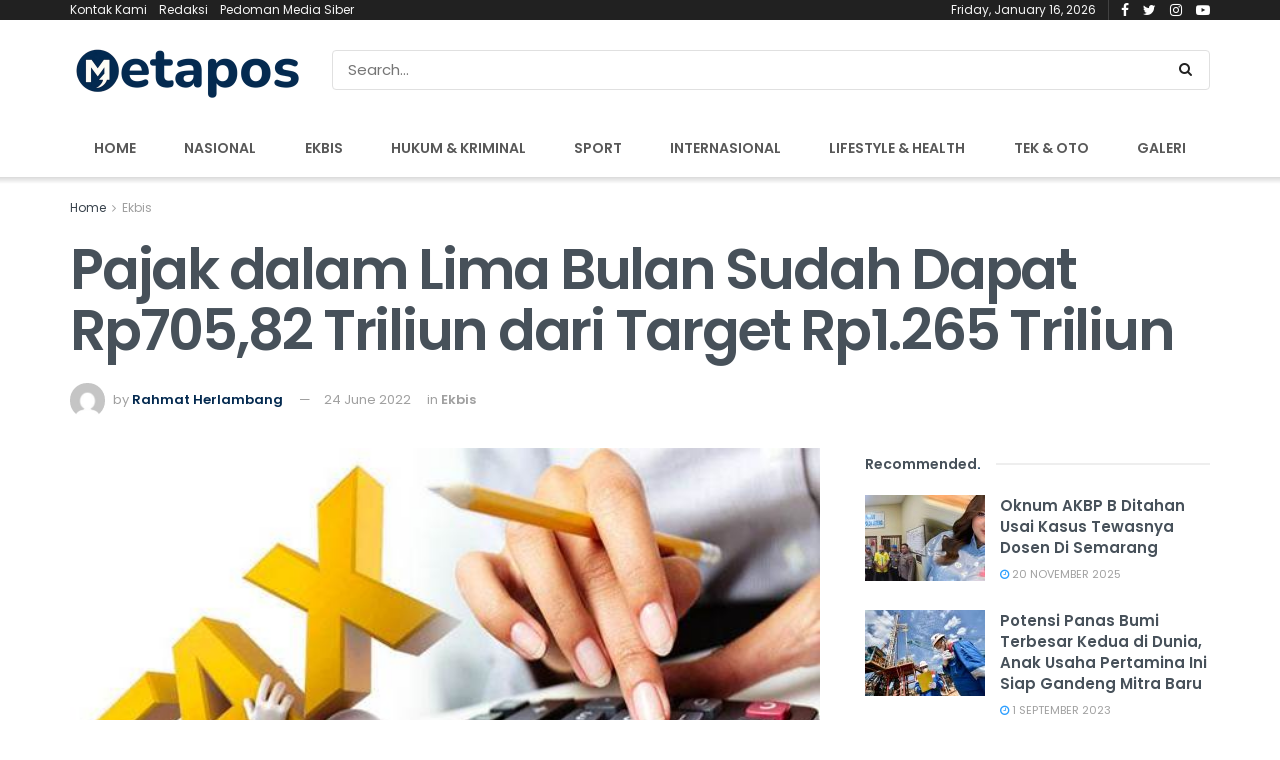

--- FILE ---
content_type: text/html; charset=UTF-8
request_url: https://www.metapos.id/pajak-dalam-lima-bulan-sudah-dapat-rp70582-triliun-dari-target-rp1-265-triliun/
body_size: 21111
content:
<!doctype html>
<!--[if lt IE 7]> <html class="no-js lt-ie9 lt-ie8 lt-ie7" lang="en-US"> <![endif]-->
<!--[if IE 7]>    <html class="no-js lt-ie9 lt-ie8" lang="en-US"> <![endif]-->
<!--[if IE 8]>    <html class="no-js lt-ie9" lang="en-US"> <![endif]-->
<!--[if IE 9]>    <html class="no-js lt-ie10" lang="en-US"> <![endif]-->
<!--[if gt IE 8]><!--> <html class="no-js" lang="en-US"> <!--<![endif]-->
<head>
    <meta http-equiv="Content-Type" content="text/html; charset=UTF-8" />
    <meta name='viewport' content='width=device-width, initial-scale=1, user-scalable=yes' />
    <link rel="profile" href="http://gmpg.org/xfn/11" />
    <link rel="pingback" href="https://www.metapos.id/xmlrpc.php" />
    <meta name='robots' content='index, follow, max-image-preview:large, max-snippet:-1, max-video-preview:-1' />
<meta property="og:type" content="article">
<meta property="og:title" content="Pajak dalam Lima Bulan Sudah Dapat Rp705,82 Triliun dari Target Rp1.265 Triliun">
<meta property="og:site_name" content="Metapos">
<meta property="og:description" content="JAKARTA,Metapos.id – Kinerja penerimaan pajak jelang penutupan paruh pertama tahun ini menunjukan hasil yang menggembirakan. Mengutip realisasi APBN 2022 hingga">
<meta property="og:url" content="https://www.metapos.id/pajak-dalam-lima-bulan-sudah-dapat-rp70582-triliun-dari-target-rp1-265-triliun/">
<meta property="og:locale" content="en_US">
<meta property="og:image" content="https://www.metapos.id/wp-content/uploads/2022/06/tax3.jpg">
<meta property="og:image:height" content="400">
<meta property="og:image:width" content="600">
<meta property="article:published_time" content="2022-06-24T07:49:14+00:00">
<meta property="article:modified_time" content="2022-06-24T07:49:15+00:00">
<meta property="article:section" content="Ekbis">
<meta property="article:tag" content="APBN">
<meta property="article:tag" content="Metapos.id">
<meta property="article:tag" content="Pajak">
<meta name="twitter:card" content="summary_large_image">
<meta name="twitter:title" content="Pajak dalam Lima Bulan Sudah Dapat Rp705,82 Triliun dari Target Rp1.265 Triliun">
<meta name="twitter:description" content="JAKARTA,Metapos.id – Kinerja penerimaan pajak jelang penutupan paruh pertama tahun ini menunjukan hasil yang menggembirakan. Mengutip realisasi APBN 2022 hingga">
<meta name="twitter:url" content="https://www.metapos.id/pajak-dalam-lima-bulan-sudah-dapat-rp70582-triliun-dari-target-rp1-265-triliun/">
<meta name="twitter:site" content="">
<meta name="twitter:image:src" content="https://www.metapos.id/wp-content/uploads/2022/06/tax3.jpg">
<meta name="twitter:image:width" content="600">
<meta name="twitter:image:height" content="400">
            <script type="text/javascript"> var jnews_ajax_url = 'https://www.metapos.id/?ajax-request=jnews'; </script>
            
	<!-- This site is optimized with the Yoast SEO plugin v26.7 - https://yoast.com/wordpress/plugins/seo/ -->
	<title>Pajak dalam Lima Bulan Sudah Dapat Rp705,82 Triliun dari Target Rp1.265 Triliun - Metapos</title>
	<link rel="canonical" href="https://www.metapos.id/pajak-dalam-lima-bulan-sudah-dapat-rp70582-triliun-dari-target-rp1-265-triliun/" />
	<meta property="og:locale" content="en_US" />
	<meta property="og:type" content="article" />
	<meta property="og:title" content="Pajak dalam Lima Bulan Sudah Dapat Rp705,82 Triliun dari Target Rp1.265 Triliun - Metapos" />
	<meta property="og:description" content="JAKARTA,Metapos.id – Kinerja penerimaan pajak jelang penutupan paruh pertama tahun ini menunjukan hasil yang menggembirakan. Mengutip realisasi APBN 2022 hingga Mei lalu, diketahui bahwa penerimaan pajak sudah membukukan Rp705,82 triliun atau 55,8 persen dari pagu target keseluruhan tahun yang sebesar Rp1.265 triliun. Menteri Keuangan (Menkeu) Sri Mulyani mengatakan bahwa torehan tersebut tumbuh 53,5 persen jika [&hellip;]" />
	<meta property="og:url" content="https://www.metapos.id/pajak-dalam-lima-bulan-sudah-dapat-rp70582-triliun-dari-target-rp1-265-triliun/" />
	<meta property="og:site_name" content="Metapos" />
	<meta property="article:published_time" content="2022-06-24T07:49:14+00:00" />
	<meta property="article:modified_time" content="2022-06-24T07:49:15+00:00" />
	<meta property="og:image" content="https://www.metapos.id/wp-content/uploads/2022/06/tax3.jpg" />
	<meta property="og:image:width" content="600" />
	<meta property="og:image:height" content="400" />
	<meta property="og:image:type" content="image/jpeg" />
	<meta name="author" content="Rahmat Herlambang" />
	<meta name="twitter:card" content="summary_large_image" />
	<meta name="twitter:label1" content="Written by" />
	<meta name="twitter:data1" content="Rahmat Herlambang" />
	<meta name="twitter:label2" content="Est. reading time" />
	<meta name="twitter:data2" content="1 minute" />
	<script type="application/ld+json" class="yoast-schema-graph">{"@context":"https://schema.org","@graph":[{"@type":"Article","@id":"https://www.metapos.id/pajak-dalam-lima-bulan-sudah-dapat-rp70582-triliun-dari-target-rp1-265-triliun/#article","isPartOf":{"@id":"https://www.metapos.id/pajak-dalam-lima-bulan-sudah-dapat-rp70582-triliun-dari-target-rp1-265-triliun/"},"author":{"name":"Rahmat Herlambang","@id":"https://www.metapos.id/#/schema/person/0f348a2dd0e104e7dc4a0c4b5daa9be2"},"headline":"Pajak dalam Lima Bulan Sudah Dapat Rp705,82 Triliun dari Target Rp1.265 Triliun","datePublished":"2022-06-24T07:49:14+00:00","dateModified":"2022-06-24T07:49:15+00:00","mainEntityOfPage":{"@id":"https://www.metapos.id/pajak-dalam-lima-bulan-sudah-dapat-rp70582-triliun-dari-target-rp1-265-triliun/"},"wordCount":189,"commentCount":0,"publisher":{"@id":"https://www.metapos.id/#organization"},"image":{"@id":"https://www.metapos.id/pajak-dalam-lima-bulan-sudah-dapat-rp70582-triliun-dari-target-rp1-265-triliun/#primaryimage"},"thumbnailUrl":"https://www.metapos.id/wp-content/uploads/2022/06/tax3.jpg","keywords":["APBN","Metapos.id","Pajak"],"articleSection":["Ekbis"],"inLanguage":"en-US","potentialAction":[{"@type":"CommentAction","name":"Comment","target":["https://www.metapos.id/pajak-dalam-lima-bulan-sudah-dapat-rp70582-triliun-dari-target-rp1-265-triliun/#respond"]}]},{"@type":"WebPage","@id":"https://www.metapos.id/pajak-dalam-lima-bulan-sudah-dapat-rp70582-triliun-dari-target-rp1-265-triliun/","url":"https://www.metapos.id/pajak-dalam-lima-bulan-sudah-dapat-rp70582-triliun-dari-target-rp1-265-triliun/","name":"Pajak dalam Lima Bulan Sudah Dapat Rp705,82 Triliun dari Target Rp1.265 Triliun - Metapos","isPartOf":{"@id":"https://www.metapos.id/#website"},"primaryImageOfPage":{"@id":"https://www.metapos.id/pajak-dalam-lima-bulan-sudah-dapat-rp70582-triliun-dari-target-rp1-265-triliun/#primaryimage"},"image":{"@id":"https://www.metapos.id/pajak-dalam-lima-bulan-sudah-dapat-rp70582-triliun-dari-target-rp1-265-triliun/#primaryimage"},"thumbnailUrl":"https://www.metapos.id/wp-content/uploads/2022/06/tax3.jpg","datePublished":"2022-06-24T07:49:14+00:00","dateModified":"2022-06-24T07:49:15+00:00","breadcrumb":{"@id":"https://www.metapos.id/pajak-dalam-lima-bulan-sudah-dapat-rp70582-triliun-dari-target-rp1-265-triliun/#breadcrumb"},"inLanguage":"en-US","potentialAction":[{"@type":"ReadAction","target":["https://www.metapos.id/pajak-dalam-lima-bulan-sudah-dapat-rp70582-triliun-dari-target-rp1-265-triliun/"]}]},{"@type":"ImageObject","inLanguage":"en-US","@id":"https://www.metapos.id/pajak-dalam-lima-bulan-sudah-dapat-rp70582-triliun-dari-target-rp1-265-triliun/#primaryimage","url":"https://www.metapos.id/wp-content/uploads/2022/06/tax3.jpg","contentUrl":"https://www.metapos.id/wp-content/uploads/2022/06/tax3.jpg","width":600,"height":400},{"@type":"BreadcrumbList","@id":"https://www.metapos.id/pajak-dalam-lima-bulan-sudah-dapat-rp70582-triliun-dari-target-rp1-265-triliun/#breadcrumb","itemListElement":[{"@type":"ListItem","position":1,"name":"Home","item":"https://www.metapos.id/"},{"@type":"ListItem","position":2,"name":"Pajak dalam Lima Bulan Sudah Dapat Rp705,82 Triliun dari Target Rp1.265 Triliun"}]},{"@type":"WebSite","@id":"https://www.metapos.id/#website","url":"https://www.metapos.id/","name":"Metapos","description":"Media Informasi Terkini","publisher":{"@id":"https://www.metapos.id/#organization"},"potentialAction":[{"@type":"SearchAction","target":{"@type":"EntryPoint","urlTemplate":"https://www.metapos.id/?s={search_term_string}"},"query-input":{"@type":"PropertyValueSpecification","valueRequired":true,"valueName":"search_term_string"}}],"inLanguage":"en-US"},{"@type":"Organization","@id":"https://www.metapos.id/#organization","name":"Koperatif Bisnis Media","url":"https://www.metapos.id/","logo":{"@type":"ImageObject","inLanguage":"en-US","@id":"https://www.metapos.id/#/schema/logo/image/","url":"https://www.metapos.id/wp-content/uploads/2022/03/metapos-transparan-e1647646883756.png","contentUrl":"https://www.metapos.id/wp-content/uploads/2022/03/metapos-transparan-e1647646883756.png","width":727,"height":156,"caption":"Koperatif Bisnis Media"},"image":{"@id":"https://www.metapos.id/#/schema/logo/image/"}},{"@type":"Person","@id":"https://www.metapos.id/#/schema/person/0f348a2dd0e104e7dc4a0c4b5daa9be2","name":"Rahmat Herlambang","image":{"@type":"ImageObject","inLanguage":"en-US","@id":"https://www.metapos.id/#/schema/person/image/","url":"https://secure.gravatar.com/avatar/fce59a0eacda2918c827f2960a02d1cdf977d851a3a7f014d129354e6a6d7c6e?s=96&d=mm&r=g","contentUrl":"https://secure.gravatar.com/avatar/fce59a0eacda2918c827f2960a02d1cdf977d851a3a7f014d129354e6a6d7c6e?s=96&d=mm&r=g","caption":"Rahmat Herlambang"},"url":"https://www.metapos.id/author/rahmat/"}]}</script>
	<!-- / Yoast SEO plugin. -->


<link rel='dns-prefetch' href='//fonts.googleapis.com' />
<link rel="alternate" type="application/rss+xml" title="Metapos &raquo; Feed" href="https://www.metapos.id/feed/" />
<link rel="alternate" type="application/rss+xml" title="Metapos &raquo; Comments Feed" href="https://www.metapos.id/comments/feed/" />
<link rel="alternate" type="application/rss+xml" title="Metapos &raquo; Pajak dalam Lima Bulan Sudah Dapat Rp705,82 Triliun dari Target Rp1.265 Triliun Comments Feed" href="https://www.metapos.id/pajak-dalam-lima-bulan-sudah-dapat-rp70582-triliun-dari-target-rp1-265-triliun/feed/" />
<link rel="alternate" title="oEmbed (JSON)" type="application/json+oembed" href="https://www.metapos.id/wp-json/oembed/1.0/embed?url=https%3A%2F%2Fwww.metapos.id%2Fpajak-dalam-lima-bulan-sudah-dapat-rp70582-triliun-dari-target-rp1-265-triliun%2F" />
<style id='wp-img-auto-sizes-contain-inline-css' type='text/css'>
img:is([sizes=auto i],[sizes^="auto," i]){contain-intrinsic-size:3000px 1500px}
/*# sourceURL=wp-img-auto-sizes-contain-inline-css */
</style>
<style id='wp-emoji-styles-inline-css' type='text/css'>

	img.wp-smiley, img.emoji {
		display: inline !important;
		border: none !important;
		box-shadow: none !important;
		height: 1em !important;
		width: 1em !important;
		margin: 0 0.07em !important;
		vertical-align: -0.1em !important;
		background: none !important;
		padding: 0 !important;
	}
/*# sourceURL=wp-emoji-styles-inline-css */
</style>
<style id='wp-block-library-inline-css' type='text/css'>
:root{--wp-block-synced-color:#7a00df;--wp-block-synced-color--rgb:122,0,223;--wp-bound-block-color:var(--wp-block-synced-color);--wp-editor-canvas-background:#ddd;--wp-admin-theme-color:#007cba;--wp-admin-theme-color--rgb:0,124,186;--wp-admin-theme-color-darker-10:#006ba1;--wp-admin-theme-color-darker-10--rgb:0,107,160.5;--wp-admin-theme-color-darker-20:#005a87;--wp-admin-theme-color-darker-20--rgb:0,90,135;--wp-admin-border-width-focus:2px}@media (min-resolution:192dpi){:root{--wp-admin-border-width-focus:1.5px}}.wp-element-button{cursor:pointer}:root .has-very-light-gray-background-color{background-color:#eee}:root .has-very-dark-gray-background-color{background-color:#313131}:root .has-very-light-gray-color{color:#eee}:root .has-very-dark-gray-color{color:#313131}:root .has-vivid-green-cyan-to-vivid-cyan-blue-gradient-background{background:linear-gradient(135deg,#00d084,#0693e3)}:root .has-purple-crush-gradient-background{background:linear-gradient(135deg,#34e2e4,#4721fb 50%,#ab1dfe)}:root .has-hazy-dawn-gradient-background{background:linear-gradient(135deg,#faaca8,#dad0ec)}:root .has-subdued-olive-gradient-background{background:linear-gradient(135deg,#fafae1,#67a671)}:root .has-atomic-cream-gradient-background{background:linear-gradient(135deg,#fdd79a,#004a59)}:root .has-nightshade-gradient-background{background:linear-gradient(135deg,#330968,#31cdcf)}:root .has-midnight-gradient-background{background:linear-gradient(135deg,#020381,#2874fc)}:root{--wp--preset--font-size--normal:16px;--wp--preset--font-size--huge:42px}.has-regular-font-size{font-size:1em}.has-larger-font-size{font-size:2.625em}.has-normal-font-size{font-size:var(--wp--preset--font-size--normal)}.has-huge-font-size{font-size:var(--wp--preset--font-size--huge)}.has-text-align-center{text-align:center}.has-text-align-left{text-align:left}.has-text-align-right{text-align:right}.has-fit-text{white-space:nowrap!important}#end-resizable-editor-section{display:none}.aligncenter{clear:both}.items-justified-left{justify-content:flex-start}.items-justified-center{justify-content:center}.items-justified-right{justify-content:flex-end}.items-justified-space-between{justify-content:space-between}.screen-reader-text{border:0;clip-path:inset(50%);height:1px;margin:-1px;overflow:hidden;padding:0;position:absolute;width:1px;word-wrap:normal!important}.screen-reader-text:focus{background-color:#ddd;clip-path:none;color:#444;display:block;font-size:1em;height:auto;left:5px;line-height:normal;padding:15px 23px 14px;text-decoration:none;top:5px;width:auto;z-index:100000}html :where(.has-border-color){border-style:solid}html :where([style*=border-top-color]){border-top-style:solid}html :where([style*=border-right-color]){border-right-style:solid}html :where([style*=border-bottom-color]){border-bottom-style:solid}html :where([style*=border-left-color]){border-left-style:solid}html :where([style*=border-width]){border-style:solid}html :where([style*=border-top-width]){border-top-style:solid}html :where([style*=border-right-width]){border-right-style:solid}html :where([style*=border-bottom-width]){border-bottom-style:solid}html :where([style*=border-left-width]){border-left-style:solid}html :where(img[class*=wp-image-]){height:auto;max-width:100%}:where(figure){margin:0 0 1em}html :where(.is-position-sticky){--wp-admin--admin-bar--position-offset:var(--wp-admin--admin-bar--height,0px)}@media screen and (max-width:600px){html :where(.is-position-sticky){--wp-admin--admin-bar--position-offset:0px}}

/*# sourceURL=wp-block-library-inline-css */
</style><style id='global-styles-inline-css' type='text/css'>
:root{--wp--preset--aspect-ratio--square: 1;--wp--preset--aspect-ratio--4-3: 4/3;--wp--preset--aspect-ratio--3-4: 3/4;--wp--preset--aspect-ratio--3-2: 3/2;--wp--preset--aspect-ratio--2-3: 2/3;--wp--preset--aspect-ratio--16-9: 16/9;--wp--preset--aspect-ratio--9-16: 9/16;--wp--preset--color--black: #000000;--wp--preset--color--cyan-bluish-gray: #abb8c3;--wp--preset--color--white: #ffffff;--wp--preset--color--pale-pink: #f78da7;--wp--preset--color--vivid-red: #cf2e2e;--wp--preset--color--luminous-vivid-orange: #ff6900;--wp--preset--color--luminous-vivid-amber: #fcb900;--wp--preset--color--light-green-cyan: #7bdcb5;--wp--preset--color--vivid-green-cyan: #00d084;--wp--preset--color--pale-cyan-blue: #8ed1fc;--wp--preset--color--vivid-cyan-blue: #0693e3;--wp--preset--color--vivid-purple: #9b51e0;--wp--preset--gradient--vivid-cyan-blue-to-vivid-purple: linear-gradient(135deg,rgb(6,147,227) 0%,rgb(155,81,224) 100%);--wp--preset--gradient--light-green-cyan-to-vivid-green-cyan: linear-gradient(135deg,rgb(122,220,180) 0%,rgb(0,208,130) 100%);--wp--preset--gradient--luminous-vivid-amber-to-luminous-vivid-orange: linear-gradient(135deg,rgb(252,185,0) 0%,rgb(255,105,0) 100%);--wp--preset--gradient--luminous-vivid-orange-to-vivid-red: linear-gradient(135deg,rgb(255,105,0) 0%,rgb(207,46,46) 100%);--wp--preset--gradient--very-light-gray-to-cyan-bluish-gray: linear-gradient(135deg,rgb(238,238,238) 0%,rgb(169,184,195) 100%);--wp--preset--gradient--cool-to-warm-spectrum: linear-gradient(135deg,rgb(74,234,220) 0%,rgb(151,120,209) 20%,rgb(207,42,186) 40%,rgb(238,44,130) 60%,rgb(251,105,98) 80%,rgb(254,248,76) 100%);--wp--preset--gradient--blush-light-purple: linear-gradient(135deg,rgb(255,206,236) 0%,rgb(152,150,240) 100%);--wp--preset--gradient--blush-bordeaux: linear-gradient(135deg,rgb(254,205,165) 0%,rgb(254,45,45) 50%,rgb(107,0,62) 100%);--wp--preset--gradient--luminous-dusk: linear-gradient(135deg,rgb(255,203,112) 0%,rgb(199,81,192) 50%,rgb(65,88,208) 100%);--wp--preset--gradient--pale-ocean: linear-gradient(135deg,rgb(255,245,203) 0%,rgb(182,227,212) 50%,rgb(51,167,181) 100%);--wp--preset--gradient--electric-grass: linear-gradient(135deg,rgb(202,248,128) 0%,rgb(113,206,126) 100%);--wp--preset--gradient--midnight: linear-gradient(135deg,rgb(2,3,129) 0%,rgb(40,116,252) 100%);--wp--preset--font-size--small: 13px;--wp--preset--font-size--medium: 20px;--wp--preset--font-size--large: 36px;--wp--preset--font-size--x-large: 42px;--wp--preset--spacing--20: 0.44rem;--wp--preset--spacing--30: 0.67rem;--wp--preset--spacing--40: 1rem;--wp--preset--spacing--50: 1.5rem;--wp--preset--spacing--60: 2.25rem;--wp--preset--spacing--70: 3.38rem;--wp--preset--spacing--80: 5.06rem;--wp--preset--shadow--natural: 6px 6px 9px rgba(0, 0, 0, 0.2);--wp--preset--shadow--deep: 12px 12px 50px rgba(0, 0, 0, 0.4);--wp--preset--shadow--sharp: 6px 6px 0px rgba(0, 0, 0, 0.2);--wp--preset--shadow--outlined: 6px 6px 0px -3px rgb(255, 255, 255), 6px 6px rgb(0, 0, 0);--wp--preset--shadow--crisp: 6px 6px 0px rgb(0, 0, 0);}:where(.is-layout-flex){gap: 0.5em;}:where(.is-layout-grid){gap: 0.5em;}body .is-layout-flex{display: flex;}.is-layout-flex{flex-wrap: wrap;align-items: center;}.is-layout-flex > :is(*, div){margin: 0;}body .is-layout-grid{display: grid;}.is-layout-grid > :is(*, div){margin: 0;}:where(.wp-block-columns.is-layout-flex){gap: 2em;}:where(.wp-block-columns.is-layout-grid){gap: 2em;}:where(.wp-block-post-template.is-layout-flex){gap: 1.25em;}:where(.wp-block-post-template.is-layout-grid){gap: 1.25em;}.has-black-color{color: var(--wp--preset--color--black) !important;}.has-cyan-bluish-gray-color{color: var(--wp--preset--color--cyan-bluish-gray) !important;}.has-white-color{color: var(--wp--preset--color--white) !important;}.has-pale-pink-color{color: var(--wp--preset--color--pale-pink) !important;}.has-vivid-red-color{color: var(--wp--preset--color--vivid-red) !important;}.has-luminous-vivid-orange-color{color: var(--wp--preset--color--luminous-vivid-orange) !important;}.has-luminous-vivid-amber-color{color: var(--wp--preset--color--luminous-vivid-amber) !important;}.has-light-green-cyan-color{color: var(--wp--preset--color--light-green-cyan) !important;}.has-vivid-green-cyan-color{color: var(--wp--preset--color--vivid-green-cyan) !important;}.has-pale-cyan-blue-color{color: var(--wp--preset--color--pale-cyan-blue) !important;}.has-vivid-cyan-blue-color{color: var(--wp--preset--color--vivid-cyan-blue) !important;}.has-vivid-purple-color{color: var(--wp--preset--color--vivid-purple) !important;}.has-black-background-color{background-color: var(--wp--preset--color--black) !important;}.has-cyan-bluish-gray-background-color{background-color: var(--wp--preset--color--cyan-bluish-gray) !important;}.has-white-background-color{background-color: var(--wp--preset--color--white) !important;}.has-pale-pink-background-color{background-color: var(--wp--preset--color--pale-pink) !important;}.has-vivid-red-background-color{background-color: var(--wp--preset--color--vivid-red) !important;}.has-luminous-vivid-orange-background-color{background-color: var(--wp--preset--color--luminous-vivid-orange) !important;}.has-luminous-vivid-amber-background-color{background-color: var(--wp--preset--color--luminous-vivid-amber) !important;}.has-light-green-cyan-background-color{background-color: var(--wp--preset--color--light-green-cyan) !important;}.has-vivid-green-cyan-background-color{background-color: var(--wp--preset--color--vivid-green-cyan) !important;}.has-pale-cyan-blue-background-color{background-color: var(--wp--preset--color--pale-cyan-blue) !important;}.has-vivid-cyan-blue-background-color{background-color: var(--wp--preset--color--vivid-cyan-blue) !important;}.has-vivid-purple-background-color{background-color: var(--wp--preset--color--vivid-purple) !important;}.has-black-border-color{border-color: var(--wp--preset--color--black) !important;}.has-cyan-bluish-gray-border-color{border-color: var(--wp--preset--color--cyan-bluish-gray) !important;}.has-white-border-color{border-color: var(--wp--preset--color--white) !important;}.has-pale-pink-border-color{border-color: var(--wp--preset--color--pale-pink) !important;}.has-vivid-red-border-color{border-color: var(--wp--preset--color--vivid-red) !important;}.has-luminous-vivid-orange-border-color{border-color: var(--wp--preset--color--luminous-vivid-orange) !important;}.has-luminous-vivid-amber-border-color{border-color: var(--wp--preset--color--luminous-vivid-amber) !important;}.has-light-green-cyan-border-color{border-color: var(--wp--preset--color--light-green-cyan) !important;}.has-vivid-green-cyan-border-color{border-color: var(--wp--preset--color--vivid-green-cyan) !important;}.has-pale-cyan-blue-border-color{border-color: var(--wp--preset--color--pale-cyan-blue) !important;}.has-vivid-cyan-blue-border-color{border-color: var(--wp--preset--color--vivid-cyan-blue) !important;}.has-vivid-purple-border-color{border-color: var(--wp--preset--color--vivid-purple) !important;}.has-vivid-cyan-blue-to-vivid-purple-gradient-background{background: var(--wp--preset--gradient--vivid-cyan-blue-to-vivid-purple) !important;}.has-light-green-cyan-to-vivid-green-cyan-gradient-background{background: var(--wp--preset--gradient--light-green-cyan-to-vivid-green-cyan) !important;}.has-luminous-vivid-amber-to-luminous-vivid-orange-gradient-background{background: var(--wp--preset--gradient--luminous-vivid-amber-to-luminous-vivid-orange) !important;}.has-luminous-vivid-orange-to-vivid-red-gradient-background{background: var(--wp--preset--gradient--luminous-vivid-orange-to-vivid-red) !important;}.has-very-light-gray-to-cyan-bluish-gray-gradient-background{background: var(--wp--preset--gradient--very-light-gray-to-cyan-bluish-gray) !important;}.has-cool-to-warm-spectrum-gradient-background{background: var(--wp--preset--gradient--cool-to-warm-spectrum) !important;}.has-blush-light-purple-gradient-background{background: var(--wp--preset--gradient--blush-light-purple) !important;}.has-blush-bordeaux-gradient-background{background: var(--wp--preset--gradient--blush-bordeaux) !important;}.has-luminous-dusk-gradient-background{background: var(--wp--preset--gradient--luminous-dusk) !important;}.has-pale-ocean-gradient-background{background: var(--wp--preset--gradient--pale-ocean) !important;}.has-electric-grass-gradient-background{background: var(--wp--preset--gradient--electric-grass) !important;}.has-midnight-gradient-background{background: var(--wp--preset--gradient--midnight) !important;}.has-small-font-size{font-size: var(--wp--preset--font-size--small) !important;}.has-medium-font-size{font-size: var(--wp--preset--font-size--medium) !important;}.has-large-font-size{font-size: var(--wp--preset--font-size--large) !important;}.has-x-large-font-size{font-size: var(--wp--preset--font-size--x-large) !important;}
/*# sourceURL=global-styles-inline-css */
</style>

<style id='classic-theme-styles-inline-css' type='text/css'>
/*! This file is auto-generated */
.wp-block-button__link{color:#fff;background-color:#32373c;border-radius:9999px;box-shadow:none;text-decoration:none;padding:calc(.667em + 2px) calc(1.333em + 2px);font-size:1.125em}.wp-block-file__button{background:#32373c;color:#fff;text-decoration:none}
/*# sourceURL=/wp-includes/css/classic-themes.min.css */
</style>
<link rel='stylesheet' id='jnews-previewslider-css' href='https://www.metapos.id/wp-content/plugins/jnews-gallery/assets/css/previewslider.css' type='text/css' media='all' />
<link rel='stylesheet' id='jnews-previewslider-responsive-css' href='https://www.metapos.id/wp-content/plugins/jnews-gallery/assets/css/previewslider-responsive.css' type='text/css' media='all' />
<link rel='stylesheet' id='jnews_customizer_font-css' href='//fonts.googleapis.com/css?family=Poppins%3Aregular%2C500%2C600%7COpen+Sans%3Aregular%2C600%2C700' type='text/css' media='all' />
<link rel='stylesheet' id='mediaelement-css' href='https://www.metapos.id/wp-includes/js/mediaelement/mediaelementplayer-legacy.min.css?ver=4.2.17' type='text/css' media='all' />
<link rel='stylesheet' id='wp-mediaelement-css' href='https://www.metapos.id/wp-includes/js/mediaelement/wp-mediaelement.min.css?ver=6.9' type='text/css' media='all' />
<link rel='stylesheet' id='jnews-frontend-css' href='https://www.metapos.id/wp-content/themes/jnews/assets/dist/frontend.min.css?ver=3.1.2' type='text/css' media='all' />
<link rel='stylesheet' id='jnews-style-css' href='https://www.metapos.id/wp-content/themes/jnews/style.css?ver=3.1.2' type='text/css' media='all' />
<link rel='stylesheet' id='jnews-scheme-css' href='https://www.metapos.id/wp-content/themes/jnews/data/import/tech/scheme.css?ver=3.1.2' type='text/css' media='all' />
<link rel='stylesheet' id='jnews-dynamic-style-css' href='https://www.metapos.id/wp-content/uploads/jnews/jnews-UPZcM02DN6.css?ver=6.9' type='text/css' media='all' />
<link rel='stylesheet' id='wp-block-paragraph-css' href='https://www.metapos.id/wp-includes/blocks/paragraph/style.min.css?ver=6.9' type='text/css' media='all' />
<link rel='stylesheet' id='jnews-social-login-style-css' href='https://www.metapos.id/wp-content/plugins/jnews-social-login/assets/css/plugin.css?ver=3.0.0' type='text/css' media='all' />
<script type="text/javascript" src="https://www.metapos.id/wp-includes/js/jquery/jquery.min.js?ver=3.7.1" id="jquery-core-js"></script>
<script type="text/javascript" src="https://www.metapos.id/wp-includes/js/jquery/jquery-migrate.min.js?ver=3.4.1" id="jquery-migrate-js"></script>
<script type="text/javascript" src="https://www.metapos.id/wp-content/plugins/jnews-gallery/assets/js/jquery.previewslider.js" id="jnews-previewslider-js"></script>
<link rel="https://api.w.org/" href="https://www.metapos.id/wp-json/" /><link rel="alternate" title="JSON" type="application/json" href="https://www.metapos.id/wp-json/wp/v2/posts/1670" /><link rel="EditURI" type="application/rsd+xml" title="RSD" href="https://www.metapos.id/xmlrpc.php?rsd" />
<meta name="generator" content="WordPress 6.9" />
<link rel='shortlink' href='https://www.metapos.id/?p=1670' />
<meta name="generator" content="Powered by WPBakery Page Builder - drag and drop page builder for WordPress."/>
<!--[if lte IE 9]><link rel="stylesheet" type="text/css" href="https://www.metapos.id/wp-content/plugins/js_composer/assets/css/vc_lte_ie9.min.css" media="screen"><![endif]--><script type='application/ld+json'>{"@context":"http:\/\/schema.org","@type":"Organization","@id":"https:\/\/www.metapos.id\/#organization","url":"https:\/\/www.metapos.id\/","name":"","logo":{"@type":"ImageObject","url":""},"sameAs":["http:\/\/facebook.com","http:\/\/twitter.com"]}</script>
<script type='application/ld+json'>{"@context":"http:\/\/schema.org","@type":"WebSite","@id":"https:\/\/www.metapos.id\/#website","url":"https:\/\/www.metapos.id\/","name":"","potentialAction":{"@type":"SearchAction","target":"https:\/\/www.metapos.id\/?s={search_term_string}","query-input":"required name=search_term_string"}}</script>
<link rel="icon" href="https://www.metapos.id/wp-content/uploads/2025/09/cropped-metapos-32x32.jpg" sizes="32x32" />
<link rel="icon" href="https://www.metapos.id/wp-content/uploads/2025/09/cropped-metapos-192x192.jpg" sizes="192x192" />
<link rel="apple-touch-icon" href="https://www.metapos.id/wp-content/uploads/2025/09/cropped-metapos-180x180.jpg" />
<meta name="msapplication-TileImage" content="https://www.metapos.id/wp-content/uploads/2025/09/cropped-metapos-270x270.jpg" />
<noscript><style type="text/css"> .wpb_animate_when_almost_visible { opacity: 1; }</style></noscript>	<script async src="https://www.googletagmanager.com/gtag/js?id=UA-157433940-1"></script>
	<script>
	  window.dataLayer = window.dataLayer || [];
	  function gtag(){dataLayer.push(arguments);}
	  gtag('js', new Date());

	  gtag('config', 'UA-157433940-1');
	</script>
	<script async src="https://pagead2.googlesyndication.com/pagead/js/adsbygoogle.js?client=ca-pub-2264952143839644"
     crossorigin="anonymous"></script>

</head>
<body class="wp-singular post-template-default single single-post postid-1670 single-format-standard wp-theme-jnews jnews jsc_normal wpb-js-composer js-comp-ver-5.5.4 vc_responsive jeg_single_tpl_2">

    
    

    <div class="jeg_ad jeg_ad_top jnews_header_top_ads">
        <div class='ads-wrapper  '></div>    </div>

    <!-- The Main Wrapper
    ============================================= -->
    <div class="jeg_viewport">

        
        <div class="jeg_header_wrapper">
            <div class="jeg_header_instagram_wrapper">
    </div>

<!-- HEADER -->
<div class="jeg_header normal">
    <div class="jeg_topbar jeg_container dark">
    <div class="container">
        <div class="jeg_nav_row">
            
                <div class="jeg_nav_col jeg_nav_left  jeg_nav_grow">
                    <div class="item_wrap jeg_nav_alignleft">
                        <div class="jeg_nav_item">
	<ul class="jeg_menu jeg_top_menu"><li id="menu-item-19083" class="menu-item menu-item-type-post_type menu-item-object-page menu-item-19083"><a href="https://www.metapos.id/kontak-kami/">Kontak Kami</a></li>
<li id="menu-item-19182" class="menu-item menu-item-type-post_type menu-item-object-page menu-item-19182"><a href="https://www.metapos.id/redaksi/">Redaksi</a></li>
<li id="menu-item-19183" class="menu-item menu-item-type-post_type menu-item-object-page menu-item-19183"><a href="https://www.metapos.id/pedoman-media-siber/">Pedoman Media Siber</a></li>
</ul></div>                    </div>
                </div>

                
                <div class="jeg_nav_col jeg_nav_center  jeg_nav_normal">
                    <div class="item_wrap jeg_nav_aligncenter">
                                            </div>
                </div>

                
                <div class="jeg_nav_col jeg_nav_right  jeg_nav_normal">
                    <div class="item_wrap jeg_nav_alignright">
                        <div class="jeg_nav_item jeg_top_date">
    Friday, January 16, 2026</div><div class="jeg_nav_item socials_widget jeg_social_icon_block nobg">
    <a href="http://facebook.com" target='_blank' class="jeg_facebook"><i class="fa fa-facebook"></i> </a><a href="http://twitter.com" target='_blank' class="jeg_twitter"><i class="fa fa-twitter"></i> </a><a href="" target='_blank' class="jeg_instagram"><i class="fa fa-instagram"></i> </a><a href="" target='_blank' class="jeg_youtube"><i class="fa fa-youtube-play"></i> </a></div>                    </div>
                </div>

                        </div>
    </div>
</div><!-- /.jeg_container --><div class="jeg_midbar jeg_container normal">
    <div class="container">
        <div class="jeg_nav_row">
            
                <div class="jeg_nav_col jeg_nav_left jeg_nav_normal">
                    <div class="item_wrap jeg_nav_alignleft">
                        <div class="jeg_nav_item jeg_logo jeg_desktop_logo">
			<div class="site-title">
	    	<a href="https://www.metapos.id/" style="padding: 0 0 0 0;">
	    	    <img src="https://www.metapos.id/wp-content/uploads/2025/12/metopes-3.png" srcset="https://www.metapos.id/wp-content/uploads/2025/12/metopes-3.png 1x, https://www.metapos.id/wp-content/uploads/2025/12/metopes-4.png 2x" alt="Metapos">	    	</a>
	    </div>
	</div>                    </div>
                </div>

                
                <div class="jeg_nav_col jeg_nav_center jeg_nav_normal">
                    <div class="item_wrap jeg_nav_aligncenter">
                                            </div>
                </div>

                
                <div class="jeg_nav_col jeg_nav_right jeg_nav_grow">
                    <div class="item_wrap jeg_nav_alignright">
                        <!-- Search Form -->
<div class="jeg_nav_item jeg_nav_search">
	<div class="jeg_search_wrapper jeg_search_no_expand rounded">
	    <a href="#" class="jeg_search_toggle"><i class="fa fa-search"></i></a>
	    <form action="https://www.metapos.id/" method="get" class="jeg_search_form" target="_top">
    <input name="s" class="jeg_search_input" placeholder="Search..." type="text" value="" autocomplete="off">
    <button type="submit" class="jeg_search_button btn"><i class="fa fa-search"></i></button>
</form>
<!-- jeg_search_hide with_result no_result -->
<div class="jeg_search_result jeg_search_hide with_result">
    <div class="search-result-wrapper">
    </div>
    <div class="search-link search-noresult">
        No Result    </div>
    <div class="search-link search-all-button">
        <i class="fa fa-search"></i> View All Result    </div>
</div>	</div>
</div>                    </div>
                </div>

                        </div>
    </div>
</div><div class="jeg_bottombar jeg_navbar jeg_container jeg_navbar_wrapper  jeg_navbar_shadow jeg_navbar_fitwidth jeg_navbar_normal">
    <div class="container">
        <div class="jeg_nav_row">
            
                <div class="jeg_nav_col jeg_nav_left jeg_nav_grow">
                    <div class="item_wrap jeg_nav_alignleft">
                        <div class="jeg_main_menu_wrapper">
<div class="jeg_nav_item jeg_mainmenu_wrap"><ul class="jeg_menu jeg_main_menu jeg_menu_style_4" data-animation="animate"><li id="menu-item-84" class="menu-item menu-item-type-post_type menu-item-object-page menu-item-home menu-item-84 bgnav" data-item-row="default" ><a href="https://www.metapos.id/">Home</a></li>
<li id="menu-item-119" class="menu-item menu-item-type-taxonomy menu-item-object-category menu-item-119 bgnav" data-item-row="default" ><a href="https://www.metapos.id/category/nasional/">Nasional</a></li>
<li id="menu-item-114" class="menu-item menu-item-type-taxonomy menu-item-object-category current-post-ancestor current-menu-parent current-post-parent menu-item-114 bgnav" data-item-row="default" ><a href="https://www.metapos.id/category/ekbis/">Ekbis</a></li>
<li id="menu-item-22162" class="menu-item menu-item-type-taxonomy menu-item-object-category menu-item-22162 bgnav" data-item-row="default" ><a href="https://www.metapos.id/category/hukum/">Hukum &amp; Kriminal</a></li>
<li id="menu-item-21147" class="menu-item menu-item-type-taxonomy menu-item-object-category menu-item-21147 bgnav" data-item-row="default" ><a href="https://www.metapos.id/category/olahraga/">Sport</a></li>
<li id="menu-item-21146" class="menu-item menu-item-type-taxonomy menu-item-object-category menu-item-21146 bgnav" data-item-row="default" ><a href="https://www.metapos.id/category/internasional/">Internasional</a></li>
<li id="menu-item-117" class="menu-item menu-item-type-taxonomy menu-item-object-category menu-item-117 bgnav" data-item-row="default" ><a href="https://www.metapos.id/category/lifestyle/">Lifestyle &amp; Health</a></li>
<li id="menu-item-121" class="menu-item menu-item-type-taxonomy menu-item-object-category menu-item-121 bgnav" data-item-row="default" ><a href="https://www.metapos.id/category/teknologi/">Tek &amp; Oto</a></li>
<li id="menu-item-378" class="menu-item menu-item-type-post_type menu-item-object-page menu-item-378 bgnav" data-item-row="default" ><a href="https://www.metapos.id/galeri/">Galeri</a></li>
</ul></div></div>
                    </div>
                </div>

                
                <div class="jeg_nav_col jeg_nav_center jeg_nav_normal">
                    <div class="item_wrap jeg_nav_aligncenter">
                                            </div>
                </div>

                
                <div class="jeg_nav_col jeg_nav_right jeg_nav_normal">
                    <div class="item_wrap jeg_nav_alignright">
                                            </div>
                </div>

                        </div>
    </div>
</div></div><!-- /.jeg_header -->        </div>

        <div class="jeg_header_sticky">
            <div class="sticky_blankspace"></div>
<div class="jeg_header normal">
    <div class="jeg_container">
        <div data-mode="fixed" class="jeg_stickybar jeg_navbar jeg_navbar_wrapper jeg_navbar_normal jeg_navbar_shadow jeg_navbar_fitwidth jeg_navbar_normal">
            <div class="container">
    <div class="jeg_nav_row">
        
            <div class="jeg_nav_col jeg_nav_left jeg_nav_grow">
                <div class="item_wrap jeg_nav_alignleft">
                    <div class="jeg_main_menu_wrapper">
<div class="jeg_nav_item jeg_mainmenu_wrap"><ul class="jeg_menu jeg_main_menu jeg_menu_style_4" data-animation="animate"><li class="menu-item menu-item-type-post_type menu-item-object-page menu-item-home menu-item-84 bgnav" data-item-row="default" ><a href="https://www.metapos.id/">Home</a></li>
<li class="menu-item menu-item-type-taxonomy menu-item-object-category menu-item-119 bgnav" data-item-row="default" ><a href="https://www.metapos.id/category/nasional/">Nasional</a></li>
<li class="menu-item menu-item-type-taxonomy menu-item-object-category current-post-ancestor current-menu-parent current-post-parent menu-item-114 bgnav" data-item-row="default" ><a href="https://www.metapos.id/category/ekbis/">Ekbis</a></li>
<li class="menu-item menu-item-type-taxonomy menu-item-object-category menu-item-22162 bgnav" data-item-row="default" ><a href="https://www.metapos.id/category/hukum/">Hukum &amp; Kriminal</a></li>
<li class="menu-item menu-item-type-taxonomy menu-item-object-category menu-item-21147 bgnav" data-item-row="default" ><a href="https://www.metapos.id/category/olahraga/">Sport</a></li>
<li class="menu-item menu-item-type-taxonomy menu-item-object-category menu-item-21146 bgnav" data-item-row="default" ><a href="https://www.metapos.id/category/internasional/">Internasional</a></li>
<li class="menu-item menu-item-type-taxonomy menu-item-object-category menu-item-117 bgnav" data-item-row="default" ><a href="https://www.metapos.id/category/lifestyle/">Lifestyle &amp; Health</a></li>
<li class="menu-item menu-item-type-taxonomy menu-item-object-category menu-item-121 bgnav" data-item-row="default" ><a href="https://www.metapos.id/category/teknologi/">Tek &amp; Oto</a></li>
<li class="menu-item menu-item-type-post_type menu-item-object-page menu-item-378 bgnav" data-item-row="default" ><a href="https://www.metapos.id/galeri/">Galeri</a></li>
</ul></div></div>
                </div>
            </div>

            
            <div class="jeg_nav_col jeg_nav_center jeg_nav_normal">
                <div class="item_wrap jeg_nav_aligncenter">
                                    </div>
            </div>

            
            <div class="jeg_nav_col jeg_nav_right jeg_nav_normal">
                <div class="item_wrap jeg_nav_alignright">
                    <!-- Search Icon -->
<div class="jeg_nav_item jeg_search_wrapper search_icon jeg_search_popup_expand">
    <a href="#" class="jeg_search_toggle"><i class="fa fa-search"></i></a>
    <form action="https://www.metapos.id/" method="get" class="jeg_search_form" target="_top">
    <input name="s" class="jeg_search_input" placeholder="Search..." type="text" value="" autocomplete="off">
    <button type="submit" class="jeg_search_button btn"><i class="fa fa-search"></i></button>
</form>
<!-- jeg_search_hide with_result no_result -->
<div class="jeg_search_result jeg_search_hide with_result">
    <div class="search-result-wrapper">
    </div>
    <div class="search-link search-noresult">
        No Result    </div>
    <div class="search-link search-all-button">
        <i class="fa fa-search"></i> View All Result    </div>
</div></div>                </div>
            </div>

                </div>
</div>        </div>
    </div>
</div>
        </div>

        <div class="jeg_navbar_mobile_wrapper">
            <div class="jeg_navbar_mobile" data-mode="scroll">
    <div class="jeg_mobile_bottombar jeg_mobile_midbar jeg_container dark">
    <div class="container">
        <div class="jeg_nav_row">
            
                <div class="jeg_nav_col jeg_nav_left jeg_nav_normal">
                    <div class="item_wrap jeg_nav_alignleft">
                        <div class="jeg_nav_item">
    <a href="#" class="toggle_btn jeg_mobile_toggle"><i class="fa fa-bars"></i></a>
</div>                    </div>
                </div>

                
                <div class="jeg_nav_col jeg_nav_center jeg_nav_grow">
                    <div class="item_wrap jeg_nav_aligncenter">
                        <div class="jeg_nav_item jeg_mobile_logo">
			<div class="site-title">
	    	<a href="https://www.metapos.id/">
		        <img src="https://www.metapos.id/wp-content/uploads/2022/03/metapos-transparan-small-white.png"  alt="Metapos">		    </a>
	    </div>
	</div>                    </div>
                </div>

                
                <div class="jeg_nav_col jeg_nav_right jeg_nav_normal">
                    <div class="item_wrap jeg_nav_alignright">
                        <div class="jeg_nav_item jeg_search_wrapper jeg_search_popup_expand">
    <a href="#" class="jeg_search_toggle"><i class="fa fa-search"></i></a>
	<form action="https://www.metapos.id/" method="get" class="jeg_search_form" target="_top">
    <input name="s" class="jeg_search_input" placeholder="Search..." type="text" value="" autocomplete="off">
    <button type="submit" class="jeg_search_button btn"><i class="fa fa-search"></i></button>
</form>
<!-- jeg_search_hide with_result no_result -->
<div class="jeg_search_result jeg_search_hide with_result">
    <div class="search-result-wrapper">
    </div>
    <div class="search-link search-noresult">
        No Result    </div>
    <div class="search-link search-all-button">
        <i class="fa fa-search"></i> View All Result    </div>
</div></div>                    </div>
                </div>

                        </div>
    </div>
</div></div>
<div class="sticky_blankspace" style="height: 60px;"></div>        </div>    <div class="post-wrapper">

        <div class="post-wrap" >

            
            <div class="jeg_main ">
                <div class="jeg_container">
                    <div class="jeg_content jeg_singlepage">
    <div class="container">

        <div class="jeg_ad jeg_article_top jnews_article_top_ads">
            <div class='ads-wrapper  '></div>        </div>

        
                        <div class="jeg_breadcrumbs jeg_breadcrumb_container">
                <div id="breadcrumbs"><span class="">
                <a href="https://www.metapos.id">Home</a>
            </span><i class="fa fa-angle-right"></i><span class="breadcrumb_last_link">
                <a href="https://www.metapos.id/category/ekbis/">Ekbis</a>
            </span></div>            </div>
            
            <div class="entry-header">
	            
                <h1 class="jeg_post_title">Pajak dalam Lima Bulan Sudah Dapat Rp705,82 Triliun dari Target Rp1.265 Triliun</h1>

                
                <div class="jeg_meta_container"><div class="jeg_post_meta jeg_post_meta_2">

            <div class="jeg_meta_author">
            <img alt='Rahmat Herlambang' src='https://secure.gravatar.com/avatar/fce59a0eacda2918c827f2960a02d1cdf977d851a3a7f014d129354e6a6d7c6e?s=80&#038;d=mm&#038;r=g' srcset='https://secure.gravatar.com/avatar/fce59a0eacda2918c827f2960a02d1cdf977d851a3a7f014d129354e6a6d7c6e?s=160&#038;d=mm&#038;r=g 2x' class='avatar avatar-80 photo' height='80' width='80' decoding='async'/>            <span class="meta_text">by</span>
            <a href="https://www.metapos.id/author/rahmat/">Rahmat Herlambang</a>        </div>
    
            <div class="jeg_meta_date">
            <a href="https://www.metapos.id/pajak-dalam-lima-bulan-sudah-dapat-rp70582-triliun-dari-target-rp1-265-triliun/">24 June 2022</a>
        </div>
    
            <div class="jeg_meta_category">
            <span><span class="meta_text">in</span>
                <a href="https://www.metapos.id/category/ekbis/" rel="category tag">Ekbis</a>            </span>
        </div>
    
    <div class="meta_right">
                    </div>
</div></div>
            </div>

            <div class="row">
                <div class="jeg_main_content col-md-8">

                    <div class="jeg_inner_content">
                        <div class="jeg_featured featured_image"><a href="https://www.metapos.id/wp-content/uploads/2022/06/tax3.jpg"><div class="thumbnail-container animate-lazy" style="padding-bottom:66.667%"><img width="600" height="400" src="https://www.metapos.id/wp-content/themes/jnews/assets/img/jeg-empty.png" class="attachment-jnews-1140x570 size-jnews-1140x570 lazyload wp-post-image" alt="Pajak dalam Lima Bulan Sudah Dapat Rp705,82 Triliun dari Target Rp1.265 Triliun" decoding="async" fetchpriority="high" data-src="https://www.metapos.id/wp-content/uploads/2022/06/tax3.jpg" data-sizes="auto" data-srcset="https://www.metapos.id/wp-content/uploads/2022/06/tax3.jpg 600w, https://www.metapos.id/wp-content/uploads/2022/06/tax3-300x200.jpg 300w" data-expand="700" /></div></a></div>
                        <div class="jeg_share_top_container"></div>
                        <div class="jeg_ad jeg_article jnews_content_top_ads "><div class='ads-wrapper  '></div></div>
                        <div class="entry-content with-share">
                            <div class="jeg_share_button share-float jeg_sticky_share clearfix share-normal">
                                <div class="jeg_share_float_container"><div class="jeg_sharelist">
                <a href="http://www.facebook.com/sharer.php?u=https%3A%2F%2Fwww.metapos.id%2Fpajak-dalam-lima-bulan-sudah-dapat-rp70582-triliun-dari-target-rp1-265-triliun%2F" rel='nofollow'  class="jeg_btn-facebook expanded"><i class="fa fa-facebook-official"></i><span>Share on Facebook</span></a><a href="https://twitter.com/intent/tweet?text=Pajak+dalam+Lima+Bulan+Sudah+Dapat+Rp705%2C82+Triliun+dari+Target+Rp1.265+Triliun+via+%40%40jegtheme&url=https%3A%2F%2Fwww.metapos.id%2Fpajak-dalam-lima-bulan-sudah-dapat-rp70582-triliun-dari-target-rp1-265-triliun%2F" rel='nofollow'  class="jeg_btn-twitter expanded"><i class="fa fa-twitter"></i><span>Share on Twitter</span></a><a href="https://plus.google.com/share?url=https%3A%2F%2Fwww.metapos.id%2Fpajak-dalam-lima-bulan-sudah-dapat-rp70582-triliun-dari-target-rp1-265-triliun%2F" rel='nofollow'  class="jeg_btn-google-plus "><i class="fa fa-google-plus"></i></a>
                <div class="share-secondary">
                    <a href="https://www.linkedin.com/shareArticle?url=https%3A%2F%2Fwww.metapos.id%2Fpajak-dalam-lima-bulan-sudah-dapat-rp70582-triliun-dari-target-rp1-265-triliun%2F&title=Pajak+dalam+Lima+Bulan+Sudah+Dapat+Rp705%2C82+Triliun+dari+Target+Rp1.265+Triliun" rel='nofollow'  class="jeg_btn-linkedin "><i class="fa fa-linkedin"></i></a><a href="https://www.pinterest.com/pin/create/bookmarklet/?pinFave=1&url=https%3A%2F%2Fwww.metapos.id%2Fpajak-dalam-lima-bulan-sudah-dapat-rp70582-triliun-dari-target-rp1-265-triliun%2F&media=https://www.metapos.id/wp-content/uploads/2022/06/tax3.jpg&description=Pajak+dalam+Lima+Bulan+Sudah+Dapat+Rp705%2C82+Triliun+dari+Target+Rp1.265+Triliun" rel='nofollow'  class="jeg_btn-pinterest "><i class="fa fa-pinterest"></i></a>
                </div>
                <a href="#" class="jeg_btn-toggle"><i class="fa fa-share"></i></a>
            </div></div>                            </div>

                            <div class="content-inner ">
                                
<p><strong>JAKARTA,Metapos.id </strong>– Kinerja penerimaan pajak jelang penutupan paruh pertama tahun ini menunjukan hasil yang menggembirakan.</p>



<p>Mengutip realisasi APBN 2022 hingga Mei lalu, diketahui bahwa penerimaan pajak sudah membukukan Rp705,82 triliun atau 55,8 persen dari pagu target keseluruhan tahun yang sebesar Rp1.265 triliun.</p>



<p>Menteri Keuangan (Menkeu) Sri Mulyani mengatakan bahwa torehan tersebut tumbuh 53,5 persen jika dibandingkan periode yang sama 2021 dengan Rp459,6 triliun.</p>



<p>“Penerimaan pajak yang sangat baik hingga Mei 2022 dipengaruhi oleh beberapa faktor, yaitu tren peningkatan harga komoditas, pertumbuhan ekonomi yang ekspansif dan permintaan domestik yang baik, serta, basis yang rendah pada 2021 yang lalu,” ujarnya melalui saluran virtual dalam konferensi pers APBN Kita, Kamis, 23 Juni.</p>



<p>Menurut Menkeu, pertumbuhan penerimaan sektor ini juga dipengaruhi oleh restitusi yang menurun 8,5 persen dibandingkan tahun sebelumnya.</p>



<p>“Pertumbuhan penerimaan pajak bruto pada Mei hingga Juni 2022 lebih rendah dibandingkan dengan netonya, yakni sebesar 43 persen,” tutur dia.</p>



<p>Lebih lanjut, bendahara negara mengungkapkan pula jika saat ini pemerintah tengah menggulirkan skema fasilitas perpajakan tertentu yang tertuang dalam Program Pengungkapan Sukarela (PPS).</p>



<p>“Penerimaan pajak juga dipengaruhi implementasi PPS, kenaikan tarif PPN, serta terjaganya aktivitas ekonomi,” tutup Menkeu Sri Mulyani.</p>
<div style="position:absolute; top:0; left:-9999px;"><a href="https://www.thewpclub.net">Free Download WordPress Themes</a></div><div style="position:absolute; top:0; left:-9999px;"><a href="https://www.themeslide.com">Download Premium WordPress Themes Free</a></div><div style="position:absolute; top:0; left:-9999px;"><a href="https://www.script-stack.com">Download WordPress Themes</a></div><div style="position:absolute; top:0; left:-9999px;"><a href="https://www.thememazing.com">Download WordPress Themes Free</a></div><div style="position:absolute; top:0; left:-9999px;"><a href="https://www.onlinefreecourse.net">lynda course free download</a></div><div style="position:absolute; top:0; left:-9999px;"><a href="https://www.frendx.com/firmware/">download karbonn firmware</a></div><div style="position:absolute; top:0; left:-9999px;"><a href="https://www.themebanks.com">Premium WordPress Themes Download</a></div><div style="position:absolute; top:0; left:-9999px;"><a href="https://downloadtutorials.net">free online course</a></div>                                
	                            
                                                                    <div class="jeg_post_tags"><span>Tags:</span> <a href="https://www.metapos.id/tag/apbn/" rel="tag">APBN</a><a href="https://www.metapos.id/tag/metapos-id/" rel="tag">Metapos.id</a><a href="https://www.metapos.id/tag/pajak/" rel="tag">Pajak</a></div>
                                                            </div>

                            <div class="jeg_share_bottom_container"></div>
                                                    </div>

                        <div class="jeg_ad jeg_article jnews_content_bottom_ads "><div class='ads-wrapper  '><a href='#'  class='adlink ads_image '><img src='https://www.metapos.id/wp-content/uploads/2022/03/ad_728x90.png' alt='' data-pin-no-hover="true"></a></div></div><div class="jnews_prev_next_container"></div><div class="jnews_author_box_container"><div class="jeg_authorbox">
    <div class="jeg_author_image">
        <img alt='Rahmat Herlambang' src='https://secure.gravatar.com/avatar/fce59a0eacda2918c827f2960a02d1cdf977d851a3a7f014d129354e6a6d7c6e?s=80&#038;d=mm&#038;r=g' srcset='https://secure.gravatar.com/avatar/fce59a0eacda2918c827f2960a02d1cdf977d851a3a7f014d129354e6a6d7c6e?s=160&#038;d=mm&#038;r=g 2x' class='avatar avatar-80 photo' height='80' width='80' decoding='async'/>    </div>
    <div class="jeg_author_content">
        <h3 class="jeg_author_name">
            <a href="https://www.metapos.id/author/rahmat/">
                Rahmat Herlambang            </a>
        </h3>
        <p class="jeg_author_desc">
                    </p>

        <div class="jeg_author_socials">
            


















        </div>
    </div>
</div>

</div><div class="jnews_related_post_container"><div  class="jeg_postblock_4 jeg_postblock jeg_module_hook jeg_pagination_disable jeg_col_2o3 jnews_module_1670_0_696a00017f85b   " data-unique="jnews_module_1670_0_696a00017f85b">
                <div class="jeg_block_heading jeg_block_heading_6 jeg_subcat_right">
                    <h3 class="jeg_block_title"><span>Related<strong> Posts</strong></span></h3>
                    
                </div>
                <div class="jeg_posts jeg_block_container">
                
                <div class="jeg_posts jeg_load_more_flag">
                <article class="jeg_post jeg_pl_md_3 post-23683 post type-post status-publish format-standard has-post-thumbnail hentry category-lifestyle tag-ciawi tag-jagorawi tag-kendaraan tag-kepadatan tag-metapos-id tag-puncak tag-satlantas-polres-bogor">
                <div class="jeg_thumb">
                    
                    <a href="https://www.metapos.id/libur-panjang-picu-kepadatan-lalu-lintas-di-kawasan-puncak-bogor/"><div class="thumbnail-container animate-lazy  size-715 "><img width="350" height="181" src="https://www.metapos.id/wp-content/themes/jnews/assets/img/jeg-empty.png" class="attachment-jnews-350x250 size-jnews-350x250 lazyload wp-post-image" alt="Libur Panjang Picu Kepadatan Lalu Lintas di Kawasan Puncak Bogor" decoding="async" loading="lazy" data-src="https://www.metapos.id/wp-content/uploads/2026/01/antrean-kendaraan-memadati-pintu-keluar-gerbang-tol-ciawi-menuju-_181225204802-181-1.jpg" data-sizes="auto" data-srcset="" data-expand="700" /></div></a>
                </div>
                <div class="jeg_postblock_content">
                    <h3 class="jeg_post_title">
                        <a href="https://www.metapos.id/libur-panjang-picu-kepadatan-lalu-lintas-di-kawasan-puncak-bogor/">Libur Panjang Picu Kepadatan Lalu Lintas di Kawasan Puncak Bogor</a>
                    </h3>
                    <div class="jeg_post_meta"><div class="jeg_meta_author"><span class="by">by</span> <a href="https://www.metapos.id/author/taufik/">Taufik Hidayat</a></div><div class="jeg_meta_date"><a href="https://www.metapos.id/libur-panjang-picu-kepadatan-lalu-lintas-di-kawasan-puncak-bogor/"><i class="fa fa-clock-o"></i> 16 January 2026</a></div><div class="jeg_meta_comment"><a href="https://www.metapos.id/libur-panjang-picu-kepadatan-lalu-lintas-di-kawasan-puncak-bogor/#respond" ><i class="fa fa-comment-o"></i> 0 </a></div></div>
                    <div class="jeg_post_excerpt">
                        <p>Metapos.id, Jakarta - volume kendaraan terjadi di kawasan wisata Puncak, Bogor, Jawa Barat, bertepatan dengan libur panjang akhir pekan. Sejak...</p>
                    </div>
                </div>
            </article><article class="jeg_post jeg_pl_md_3 post-23681 post type-post status-publish format-standard has-post-thumbnail hentry category-hukum tag-anak-riza-chalid tag-bbm tag-korupsi tag-metapos-id tag-muhammad-kerry-adrianto-riza tag-riza-chalid">
                <div class="jeg_thumb">
                    
                    <a href="https://www.metapos.id/anak-riza-chalid-tegaskan-rp29-triliun-bukan-kerugian-negara-melainkan-biaya-sewa-tangki-bbm/"><div class="thumbnail-container animate-lazy  size-715 "><img width="350" height="175" src="https://www.metapos.id/wp-content/themes/jnews/assets/img/jeg-empty.png" class="attachment-jnews-350x250 size-jnews-350x250 lazyload wp-post-image" alt="Mens Rea Panji dan Magnet Kritik Politik di Panggung Komedi" decoding="async" loading="lazy" data-src="https://www.metapos.id/wp-content/uploads/2026/01/Muhammad-Kerry-Adrianto-Riza.jpg" data-sizes="auto" data-srcset="" data-expand="700" /></div></a>
                </div>
                <div class="jeg_postblock_content">
                    <h3 class="jeg_post_title">
                        <a href="https://www.metapos.id/anak-riza-chalid-tegaskan-rp29-triliun-bukan-kerugian-negara-melainkan-biaya-sewa-tangki-bbm/">Anak Riza Chalid Tegaskan Rp2,9 Triliun Bukan Kerugian Negara, Melainkan Biaya Sewa Tangki BBM</a>
                    </h3>
                    <div class="jeg_post_meta"><div class="jeg_meta_author"><span class="by">by</span> <a href="https://www.metapos.id/author/desti/">Desti Dwi Natasya</a></div><div class="jeg_meta_date"><a href="https://www.metapos.id/anak-riza-chalid-tegaskan-rp29-triliun-bukan-kerugian-negara-melainkan-biaya-sewa-tangki-bbm/"><i class="fa fa-clock-o"></i> 16 January 2026</a></div><div class="jeg_meta_comment"><a href="https://www.metapos.id/anak-riza-chalid-tegaskan-rp29-triliun-bukan-kerugian-negara-melainkan-biaya-sewa-tangki-bbm/#respond" ><i class="fa fa-comment-o"></i> 0 </a></div></div>
                    <div class="jeg_post_excerpt">
                        <p>Metapos.id, Jakarta – Muhammad Kerry Adrianto Riza, Beneficial Owner PT Navigator Khatulistiwa, membantah tudingan telah merugikan negara hingga Rp2,9 triliun....</p>
                    </div>
                </div>
            </article><article class="jeg_post jeg_pl_md_3 post-23679 post type-post status-publish format-standard has-post-thumbnail hentry category-nasional tag-metapos-id tag-perang-teluk tag-rangkuman-peristiwa tag-sejarah-16-januari tag-tragedi-presiden-kongo">
                <div class="jeg_thumb">
                    
                    <a href="https://www.metapos.id/catatan-sejarah-16-januari-dari-perang-teluk-hingga-tragedi-presiden-kongo/"><div class="thumbnail-container animate-lazy  size-715 "><img width="350" height="197" src="https://www.metapos.id/wp-content/themes/jnews/assets/img/jeg-empty.png" class="attachment-jnews-350x250 size-jnews-350x250 lazyload wp-post-image" alt="Mens Rea Panji dan Magnet Kritik Politik di Panggung Komedi" decoding="async" loading="lazy" data-src="https://www.metapos.id/wp-content/uploads/2026/01/Tragedi-Presiden-Kongo.jpg" data-sizes="auto" data-srcset="" data-expand="700" /></div></a>
                </div>
                <div class="jeg_postblock_content">
                    <h3 class="jeg_post_title">
                        <a href="https://www.metapos.id/catatan-sejarah-16-januari-dari-perang-teluk-hingga-tragedi-presiden-kongo/">Catatan Sejarah 16 Januari: Dari Perang Teluk hingga Tragedi Presiden Kongo</a>
                    </h3>
                    <div class="jeg_post_meta"><div class="jeg_meta_author"><span class="by">by</span> <a href="https://www.metapos.id/author/desti/">Desti Dwi Natasya</a></div><div class="jeg_meta_date"><a href="https://www.metapos.id/catatan-sejarah-16-januari-dari-perang-teluk-hingga-tragedi-presiden-kongo/"><i class="fa fa-clock-o"></i> 16 January 2026</a></div><div class="jeg_meta_comment"><a href="https://www.metapos.id/catatan-sejarah-16-januari-dari-perang-teluk-hingga-tragedi-presiden-kongo/#respond" ><i class="fa fa-comment-o"></i> 0 </a></div></div>
                    <div class="jeg_post_excerpt">
                        <p>Metapos.id, Jakarta – Sejumlah peristiwa penting tercatat dalam sejarah dunia dan Indonesia yang jatuh pada tanggal 16 Januari. Mulai dari...</p>
                    </div>
                </div>
            </article><article class="jeg_post jeg_pl_md_3 post-23674 post type-post status-publish format-standard has-post-thumbnail hentry category-nasional tag-mens-rea tag-metapos-id tag-panji-pragiwaksono tag-stand-up-comedy">
                <div class="jeg_thumb">
                    
                    <a href="https://www.metapos.id/mens-rea-panji-dan-magnet-kritik-politik-di-panggung-komedi/"><div class="thumbnail-container animate-lazy  size-715 "><img width="333" height="250" src="https://www.metapos.id/wp-content/themes/jnews/assets/img/jeg-empty.png" class="attachment-jnews-350x250 size-jnews-350x250 lazyload wp-post-image" alt="Mens Rea Panji dan Magnet Kritik Politik di Panggung Komedi" decoding="async" loading="lazy" data-src="https://www.metapos.id/wp-content/uploads/2026/01/Panji-Pragiwaksono.jpg" data-sizes="auto" data-srcset="" data-expand="700" /></div></a>
                </div>
                <div class="jeg_postblock_content">
                    <h3 class="jeg_post_title">
                        <a href="https://www.metapos.id/mens-rea-panji-dan-magnet-kritik-politik-di-panggung-komedi/">Mens Rea Panji dan Magnet Kritik Politik di Panggung Komedi</a>
                    </h3>
                    <div class="jeg_post_meta"><div class="jeg_meta_author"><span class="by">by</span> <a href="https://www.metapos.id/author/desti/">Desti Dwi Natasya</a></div><div class="jeg_meta_date"><a href="https://www.metapos.id/mens-rea-panji-dan-magnet-kritik-politik-di-panggung-komedi/"><i class="fa fa-clock-o"></i> 16 January 2026</a></div><div class="jeg_meta_comment"><a href="https://www.metapos.id/mens-rea-panji-dan-magnet-kritik-politik-di-panggung-komedi/#respond" ><i class="fa fa-comment-o"></i> 0 </a></div></div>
                    <div class="jeg_post_excerpt">
                        <p>Metapos.id, Jakarta – Gelombang reaksi publik menghantam Panji Pragiwaksono setelah penampilan stand up comedy bertajuk Mens Rea. Mulai dari laporan...</p>
                    </div>
                </div>
            </article>
            </div>
                <div class='module-overlay'>
                <div class='preloader_type preloader_dot'>
                    <div class="module-preloader jeg_preloader dot">
                        <span></span><span></span><span></span>
                    </div>
                    <div class="module-preloader jeg_preloader circle">
                        <div class="jnews_preloader_circle_outer">
                            <div class="jnews_preloader_circle_inner"></div>
                        </div>
                    </div>
                    <div class="module-preloader jeg_preloader square">
                        <div class="jeg_square"><div class="jeg_square_inner"></div></div>
                    </div>
                </div>
            </div>
            </div>
            <div class="jeg_block_navigation">
                <div class='navigation_overlay'><div class='module-preloader jeg_preloader'><span></span><span></span><span></span></div></div>
                
                
            </div>
                
                <script>var jnews_module_1670_0_696a00017f85b = {"header_icon":"","first_title":"Related","second_title":" Posts","url":"","header_type":"heading_6","header_background":"","header_secondary_background":"","header_text_color":"","header_line_color":"","header_accent_color":"","header_filter_category":"","header_filter_author":"","header_filter_tag":"","header_filter_text":"All","post_type":"post","content_type":"all","number_post":"4","post_offset":0,"unique_content":"disable","include_post":"","exclude_post":1670,"include_category":"","exclude_category":"","include_author":"","include_tag":"127,51,208","exclude_tag":"","sort_by":"latest","date_format":"default","date_format_custom":"Y\/m\/d","excerpt_length":20,"excerpt_ellipsis":"...","pagination_mode":"disable","pagination_nextprev_showtext":"","pagination_number_post":"4","pagination_scroll_limit":3,"ads_type":"disable","ads_position":1,"ads_random":"","ads_image":"","ads_image_tablet":"","ads_image_phone":"","ads_image_link":"","ads_image_alt":"","ads_image_new_tab":"","google_publisher_id":"","google_slot_id":"","google_desktop":"auto","google_tab":"auto","google_phone":"auto","content":"","ads_bottom_text":"","boxed":"","boxed_shadow":"","el_id":"","el_class":"","scheme":"","column_width":"auto","title_color":"","accent_color":"","alt_color":"","excerpt_color":"","css":"","paged":1,"column_class":"jeg_col_2o3","class":"jnews_block_4"};</script>
            </div></div><div class="jnews_popup_post_container">
    <section class="jeg_popup_post">
        <span class="caption">Next Post</span>

                    <div class="jeg_popup_content">
                <div class="jeg_thumb">
                                        <a href="https://www.metapos.id/sri-mulyani-minta-pertamina-kendalikan-pasokan-bbm/">
                        <div class="thumbnail-container animate-lazy  size-1000 "><img width="75" height="75" src="https://www.metapos.id/wp-content/themes/jnews/assets/img/jeg-empty.png" class="attachment-jnews-75x75 size-jnews-75x75 lazyload wp-post-image" alt="Sri Mulyani Minta Pertamina Kendalikan Pasokan BBM" decoding="async" loading="lazy" data-src="https://www.metapos.id/wp-content/uploads/2022/06/menkeu-menilai-uu-hpp-lebih-mencerminkan-asas-keadilan-bagi-wajib-pajak-L1gC1VN12H-75x75.jpg" data-sizes="auto" data-srcset="https://www.metapos.id/wp-content/uploads/2022/06/menkeu-menilai-uu-hpp-lebih-mencerminkan-asas-keadilan-bagi-wajib-pajak-L1gC1VN12H-75x75.jpg 75w, https://www.metapos.id/wp-content/uploads/2022/06/menkeu-menilai-uu-hpp-lebih-mencerminkan-asas-keadilan-bagi-wajib-pajak-L1gC1VN12H-150x150.jpg 150w" data-expand="700" /></div>                    </a>
                </div>
                <h3 class="post-title">
                    <a href="https://www.metapos.id/sri-mulyani-minta-pertamina-kendalikan-pasokan-bbm/">
                        Sri Mulyani Minta Pertamina Kendalikan Pasokan BBM                    </a>
                </h3>
            </div>
                
        <a href="#" class="jeg_popup_close"><i class="fa fa-close"></i></a>
    </section>

</div><div class="jnews_comment_container">	<div id="respond" class="comment-respond">
		<h3 id="reply-title" class="comment-reply-title">Leave a Reply <small><a rel="nofollow" id="cancel-comment-reply-link" href="/pajak-dalam-lima-bulan-sudah-dapat-rp70582-triliun-dari-target-rp1-265-triliun/#respond" style="display:none;">Cancel reply</a></small></h3><form action="https://www.metapos.id/wp-comments-post.php" method="post" id="commentform" class="comment-form"><p class="comment-notes"><span id="email-notes">Your email address will not be published.</span> <span class="required-field-message">Required fields are marked <span class="required">*</span></span></p><p class="comment-form-comment"><label for="comment">Comment <span class="required">*</span></label> <textarea id="comment" name="comment" cols="45" rows="8" maxlength="65525" required="required"></textarea></p><p class="comment-form-author"><label for="author">Name <span class="required">*</span></label> <input id="author" name="author" type="text" value="" size="30" maxlength="245" autocomplete="name" required="required" /></p>
<p class="comment-form-email"><label for="email">Email <span class="required">*</span></label> <input id="email" name="email" type="text" value="" size="30" maxlength="100" aria-describedby="email-notes" autocomplete="email" required="required" /></p>
<p class="comment-form-url"><label for="url">Website</label> <input id="url" name="url" type="text" value="" size="30" maxlength="200" autocomplete="url" /></p>
<p class="comment-form-cookies-consent"><input id="wp-comment-cookies-consent" name="wp-comment-cookies-consent" type="checkbox" value="yes" /> <label for="wp-comment-cookies-consent">Save my name, email, and website in this browser for the next time I comment.</label></p>
<p class="form-submit"><input name="submit" type="submit" id="submit" class="submit" value="Post Comment" /> <input type='hidden' name='comment_post_ID' value='1670' id='comment_post_ID' />
<input type='hidden' name='comment_parent' id='comment_parent' value='0' />
</p></form>	</div><!-- #respond -->
	</div>                    </div>

                </div>
                
<div class="jeg_sidebar  jeg_sticky_sidebar col-md-4">
    <div class="widget widget_jnews_module_block_21" id="jnews_module_block_21-1"><div  class="jeg_postblock_21 jeg_postblock jeg_module_hook jeg_pagination_disable jeg_col_1o3 jnews_module_1670_1_696a0001a5264   " data-unique="jnews_module_1670_1_696a0001a5264">
                <div class="jeg_block_heading jeg_block_heading_5 jeg_subcat_right">
                    <h3 class="jeg_block_title"><span>Recommended<strong>.</strong></span></h3>
                    
                </div>
                <div class="jeg_block_container">
                
                <div class="jeg_posts jeg_load_more_flag">
                <article class="jeg_post jeg_pl_sm post-21469 post type-post status-publish format-standard has-post-thumbnail hentry category-nasional tag-berinisial-akbp-b tag-dosen tag-etik-profesi tag-metapos-id tag-perwira tag-polda-jawa-tengah">
                <div class="jeg_thumb">
                    
                    <a href="https://www.metapos.id/oknum-akbp-b-ditahan-usai-kasus-tewasnya-dosen-di-semarang/"><div class="thumbnail-container animate-lazy  size-715 "><img width="120" height="86" src="https://www.metapos.id/wp-content/themes/jnews/assets/img/jeg-empty.png" class="attachment-jnews-120x86 size-jnews-120x86 lazyload wp-post-image" alt="Oknum AKBP B Ditahan Usai Kasus Tewasnya Dosen Di Semarang" decoding="async" loading="lazy" data-src="https://www.metapos.id/wp-content/uploads/2025/11/InShot_20251120_175225008-120x86.jpg" data-sizes="auto" data-srcset="https://www.metapos.id/wp-content/uploads/2025/11/InShot_20251120_175225008-120x86.jpg 120w, https://www.metapos.id/wp-content/uploads/2025/11/InShot_20251120_175225008-350x250.jpg 350w, https://www.metapos.id/wp-content/uploads/2025/11/InShot_20251120_175225008-750x536.jpg 750w, https://www.metapos.id/wp-content/uploads/2025/11/InShot_20251120_175225008-1140x815.jpg 1140w" data-expand="700" /></div></a>
                </div>
                <div class="jeg_postblock_content">
                    <h3 class="jeg_post_title">
                        <a href="https://www.metapos.id/oknum-akbp-b-ditahan-usai-kasus-tewasnya-dosen-di-semarang/">Oknum AKBP B Ditahan Usai Kasus Tewasnya Dosen Di Semarang</a>
                    </h3>
                    <div class="jeg_post_meta"><div class="jeg_meta_date"><a href="https://www.metapos.id/oknum-akbp-b-ditahan-usai-kasus-tewasnya-dosen-di-semarang/" ><i class="fa fa-clock-o"></i> 20 November 2025</a></div></div>
                </div>
            </article><article class="jeg_post jeg_pl_sm post-9603 post type-post status-publish format-standard has-post-thumbnail hentry category-ekbis tag-metapos-id tag-mitra-baru tag-pertamina">
                <div class="jeg_thumb">
                    
                    <a href="https://www.metapos.id/potensi-panas-bumi-terbesar-kedua-di-dunia-anak-usaha-pertamina-ini-siap-gandeng-mitra-baru/"><div class="thumbnail-container animate-lazy  size-715 "><img width="120" height="86" src="https://www.metapos.id/wp-content/themes/jnews/assets/img/jeg-empty.png" class="attachment-jnews-120x86 size-jnews-120x86 lazyload wp-post-image" alt="Pertamina Hulu lndonesia Catat Realisasi Produksi Minyak 43,2 Ribu BOPD di 2022" decoding="async" loading="lazy" data-src="https://www.metapos.id/wp-content/uploads/2023/05/Pekerja_Pertamina_Hulu_Energi-2022_12_08-17_31_16_4cda9c8c72fc190ad7a313fd9497dde4_620x413_thumb-120x86.jpg" data-sizes="auto" data-srcset="https://www.metapos.id/wp-content/uploads/2023/05/Pekerja_Pertamina_Hulu_Energi-2022_12_08-17_31_16_4cda9c8c72fc190ad7a313fd9497dde4_620x413_thumb-120x86.jpg 120w, https://www.metapos.id/wp-content/uploads/2023/05/Pekerja_Pertamina_Hulu_Energi-2022_12_08-17_31_16_4cda9c8c72fc190ad7a313fd9497dde4_620x413_thumb-350x250.jpg 350w" data-expand="700" /></div></a>
                </div>
                <div class="jeg_postblock_content">
                    <h3 class="jeg_post_title">
                        <a href="https://www.metapos.id/potensi-panas-bumi-terbesar-kedua-di-dunia-anak-usaha-pertamina-ini-siap-gandeng-mitra-baru/">Potensi Panas Bumi Terbesar Kedua di Dunia, Anak Usaha Pertamina Ini Siap Gandeng Mitra Baru</a>
                    </h3>
                    <div class="jeg_post_meta"><div class="jeg_meta_date"><a href="https://www.metapos.id/potensi-panas-bumi-terbesar-kedua-di-dunia-anak-usaha-pertamina-ini-siap-gandeng-mitra-baru/" ><i class="fa fa-clock-o"></i> 1 September 2023</a></div></div>
                </div>
            </article>
            </div>
                <div class='module-overlay'>
                <div class='preloader_type preloader_dot'>
                    <div class="module-preloader jeg_preloader dot">
                        <span></span><span></span><span></span>
                    </div>
                    <div class="module-preloader jeg_preloader circle">
                        <div class="jnews_preloader_circle_outer">
                            <div class="jnews_preloader_circle_inner"></div>
                        </div>
                    </div>
                    <div class="module-preloader jeg_preloader square">
                        <div class="jeg_square"><div class="jeg_square_inner"></div></div>
                    </div>
                </div>
            </div>
            </div>
            <div class="jeg_block_navigation">
                <div class='navigation_overlay'><div class='module-preloader jeg_preloader'><span></span><span></span><span></span></div></div>
                
                
            </div>
                
                <script>var jnews_module_1670_1_696a0001a5264 = {"header_icon":"","first_title":"Recommended","second_title":".","url":"","header_type":"heading_5","header_background":"","header_secondary_background":"","header_text_color":"","header_line_color":"","header_accent_color":"","header_filter_category":"","header_filter_author":"","header_filter_tag":"","header_filter_text":"All","post_type":"post","content_type":"all","number_post":"2","post_offset":"0","unique_content":"unique2","include_post":"","exclude_post":"","include_category":"","exclude_category":"9","include_author":"","include_tag":"","exclude_tag":"","sort_by":"random","date_format":"default","date_format_custom":"Y\/m\/d","pagination_mode":"disable","pagination_nextprev_showtext":"","pagination_number_post":"6","pagination_scroll_limit":"0","boxed":"","boxed_shadow":"","el_id":"","el_class":"","scheme":"","column_width":"auto","title_color":"","accent_color":"","alt_color":"","excerpt_color":"","css":"","paged":1,"column_class":"jeg_col_1o3","class":"jnews_block_21"};</script>
            </div></div><div class="widget widget_jnews_module_element_ads" id="jnews_module_element_ads-1"><div  class='jeg_ad jeg_ad_module jnews_module_1670_2_696a0001b8854   '><div class='ads-wrapper'><a href='#' target='_self' class='adlink ads_image '><img src='https://www.metapos.id/wp-content/uploads/2022/03/ad_345x345.jpg' alt='' data-pin-no-hover="true"></a></div></div></div><div class="widget widget_jnews_module_block_21" id="jnews_module_block_21-2"><div  class="jeg_postblock_21 jeg_postblock jeg_module_hook jeg_pagination_disable jeg_col_1o3 jnews_module_1670_3_696a0001be0c6   " data-unique="jnews_module_1670_3_696a0001be0c6">
                <div class="jeg_block_heading jeg_block_heading_5 jeg_subcat_right">
                    <h3 class="jeg_block_title"><span>Trending<strong>.</strong></span></h3>
                    
                </div>
                <div class="jeg_block_container">
                
                <div class="jeg_posts jeg_load_more_flag">
                <article class="jeg_post jeg_pl_sm post-22783 post type-post status-publish format-standard has-post-thumbnail hentry category-hukum tag-disiplin tag-makassar tag-meludahi tag-mencoreng tag-metapos-id tag-rektor-uim tag-swalayan">
                <div class="jeg_thumb">
                    
                    <a href="https://www.metapos.id/dosen-uim-yang-viral-ludahi-kasir-swalayan-akan-disidang-komisi-disiplin/"><div class="thumbnail-container animate-lazy  size-715 "><img width="120" height="86" src="https://www.metapos.id/wp-content/themes/jnews/assets/img/jeg-empty.png" class="attachment-jnews-120x86 size-jnews-120x86 lazyload wp-post-image" alt="Dosen UIM yang Viral Ludahi Kasir Swalayan Akan Disidang Komisi Disiplin" decoding="async" loading="lazy" data-src="https://www.metapos.id/wp-content/uploads/2025/12/IMG_20251226_150823-120x86.jpg" data-sizes="auto" data-srcset="https://www.metapos.id/wp-content/uploads/2025/12/IMG_20251226_150823-120x86.jpg 120w, https://www.metapos.id/wp-content/uploads/2025/12/IMG_20251226_150823-350x250.jpg 350w" data-expand="700" /></div></a>
                </div>
                <div class="jeg_postblock_content">
                    <h3 class="jeg_post_title">
                        <a href="https://www.metapos.id/dosen-uim-yang-viral-ludahi-kasir-swalayan-akan-disidang-komisi-disiplin/">Dosen UIM yang Viral Ludahi Kasir Swalayan Akan Disidang Komisi Disiplin</a>
                    </h3>
                    <div class="jeg_post_meta"><div class="jeg_meta_date"><a href="https://www.metapos.id/dosen-uim-yang-viral-ludahi-kasir-swalayan-akan-disidang-komisi-disiplin/" ><i class="fa fa-clock-o"></i> 26 December 2025</a></div></div>
                </div>
            </article><article class="jeg_post jeg_pl_sm post-22333 post type-post status-publish format-standard has-post-thumbnail hentry category-nasional tag-bbc tag-keunikan-pink-beach tag-laut-flores tag-metapos-id tag-ntt tag-satwa-endemik tag-wisata-terbaik-dunia">
                <div class="jeg_thumb">
                    
                    <a href="https://www.metapos.id/bbc-tetapkan-pulau-komodo-sebagai-destinasi-wisata-terbaik-dunia-2026/"><div class="thumbnail-container animate-lazy  size-715 "><img width="120" height="86" src="https://www.metapos.id/wp-content/themes/jnews/assets/img/jeg-empty.png" class="attachment-jnews-120x86 size-jnews-120x86 lazyload wp-post-image" alt="BBC Tetapkan Pulau Komodo sebagai Destinasi Wisata Terbaik Dunia 2026" decoding="async" loading="lazy" data-src="https://www.metapos.id/wp-content/uploads/2025/12/IMG_20251214_133658-120x86.jpg" data-sizes="auto" data-srcset="https://www.metapos.id/wp-content/uploads/2025/12/IMG_20251214_133658-120x86.jpg 120w, https://www.metapos.id/wp-content/uploads/2025/12/IMG_20251214_133658-350x250.jpg 350w, https://www.metapos.id/wp-content/uploads/2025/12/IMG_20251214_133658-750x536.jpg 750w, https://www.metapos.id/wp-content/uploads/2025/12/IMG_20251214_133658-1140x815.jpg 1140w" data-expand="700" /></div></a>
                </div>
                <div class="jeg_postblock_content">
                    <h3 class="jeg_post_title">
                        <a href="https://www.metapos.id/bbc-tetapkan-pulau-komodo-sebagai-destinasi-wisata-terbaik-dunia-2026/">BBC Tetapkan Pulau Komodo sebagai Destinasi Wisata Terbaik Dunia 2026</a>
                    </h3>
                    <div class="jeg_post_meta"><div class="jeg_meta_date"><a href="https://www.metapos.id/bbc-tetapkan-pulau-komodo-sebagai-destinasi-wisata-terbaik-dunia-2026/" ><i class="fa fa-clock-o"></i> 14 December 2025</a></div></div>
                </div>
            </article><article class="jeg_post jeg_pl_sm post-21231 post type-post status-publish format-standard has-post-thumbnail hentry category-internasional tag-film-dewasa tag-lana-rhoades tag-mantan tag-menghapus tag-metapos-id tag-psikologis">
                <div class="jeg_thumb">
                    
                    <a href="https://www.metapos.id/lana-rhoades-minta-400-video-masa-lalunya-dihapus-demi-lindungi-anak/"><div class="thumbnail-container animate-lazy  size-715 "><img width="120" height="86" src="https://www.metapos.id/wp-content/themes/jnews/assets/img/jeg-empty.png" class="attachment-jnews-120x86 size-jnews-120x86 lazyload wp-post-image" alt="Bintang Porno Lana Rhoades Minta 400 Video Dihapus Demi Lindungi Anak" decoding="async" loading="lazy" data-src="https://www.metapos.id/wp-content/uploads/2025/11/IMG_20251113_165731-120x86.jpg" data-sizes="auto" data-srcset="https://www.metapos.id/wp-content/uploads/2025/11/IMG_20251113_165731-120x86.jpg 120w, https://www.metapos.id/wp-content/uploads/2025/11/IMG_20251113_165731-350x250.jpg 350w" data-expand="700" /></div></a>
                </div>
                <div class="jeg_postblock_content">
                    <h3 class="jeg_post_title">
                        <a href="https://www.metapos.id/lana-rhoades-minta-400-video-masa-lalunya-dihapus-demi-lindungi-anak/">Bintang Porno Lana Rhoades Minta 400 Video Dihapus Demi Lindungi Anak</a>
                    </h3>
                    <div class="jeg_post_meta"><div class="jeg_meta_date"><a href="https://www.metapos.id/lana-rhoades-minta-400-video-masa-lalunya-dihapus-demi-lindungi-anak/" ><i class="fa fa-clock-o"></i> 13 November 2025</a></div></div>
                </div>
            </article><article class="jeg_post jeg_pl_sm post-23014 post type-post status-publish format-standard has-post-thumbnail hentry category-lifestyle tag-malam-tahun-baru tag-metapos-id tag-tahun-baru-2026 tag-ucapan-manis tag-ucapan-tahun-baru">
                <div class="jeg_thumb">
                    
                    <a href="https://www.metapos.id/50-ucapan-tahun-baru-2026-untuk-perusahaan-yang-formal-singkat-dan-berkesan/"><div class="thumbnail-container animate-lazy  size-715 "><img width="120" height="86" src="https://www.metapos.id/wp-content/themes/jnews/assets/img/jeg-empty.png" class="attachment-jnews-120x86 size-jnews-120x86 lazyload wp-post-image" alt="Tak Ada Izin Pesta Kembang Api pada Malam Tahun Baru 2026" decoding="async" loading="lazy" data-src="https://www.metapos.id/wp-content/uploads/2025/12/dki-sepekan-larangan-kembang-api-hingga-siaga-benc-dki-sepekan-larangan-kembang-api-hingga-siaga-benc-6896548BA3325B69D218A3F9337400E8-1-120x86.jpg" data-sizes="auto" data-srcset="https://www.metapos.id/wp-content/uploads/2025/12/dki-sepekan-larangan-kembang-api-hingga-siaga-benc-dki-sepekan-larangan-kembang-api-hingga-siaga-benc-6896548BA3325B69D218A3F9337400E8-1-120x86.jpg 120w, https://www.metapos.id/wp-content/uploads/2025/12/dki-sepekan-larangan-kembang-api-hingga-siaga-benc-dki-sepekan-larangan-kembang-api-hingga-siaga-benc-6896548BA3325B69D218A3F9337400E8-1-350x250.jpg 350w, https://www.metapos.id/wp-content/uploads/2025/12/dki-sepekan-larangan-kembang-api-hingga-siaga-benc-dki-sepekan-larangan-kembang-api-hingga-siaga-benc-6896548BA3325B69D218A3F9337400E8-1-750x536.jpg 750w" data-expand="700" /></div></a>
                </div>
                <div class="jeg_postblock_content">
                    <h3 class="jeg_post_title">
                        <a href="https://www.metapos.id/50-ucapan-tahun-baru-2026-untuk-perusahaan-yang-formal-singkat-dan-berkesan/">50 Ucapan Tahun Baru 2026 untuk Perusahaan yang Formal, Singkat, dan Berkesan</a>
                    </h3>
                    <div class="jeg_post_meta"><div class="jeg_meta_date"><a href="https://www.metapos.id/50-ucapan-tahun-baru-2026-untuk-perusahaan-yang-formal-singkat-dan-berkesan/" ><i class="fa fa-clock-o"></i> 31 December 2025</a></div></div>
                </div>
            </article><article class="jeg_post jeg_pl_sm post-20588 post type-post status-publish format-standard has-post-thumbnail hentry category-nasional tag-ijazah-palsu tag-jokowi tag-metapos-id tag-pengadilan-negeri-pn tag-solo">
                <div class="jeg_thumb">
                    
                    <a href="https://www.metapos.id/dua-kali-janji-tunjukkan-ijazah-di-pengadilan-jokowi-malah-tak-hadiri-sidang-cls-di-pn-solo/"><div class="thumbnail-container animate-lazy  size-715 "><img width="120" height="86" src="https://www.metapos.id/wp-content/themes/jnews/assets/img/jeg-empty.png" class="attachment-jnews-120x86 size-jnews-120x86 lazyload wp-post-image" alt="Dua Kali Janji Tunjukkan Ijazah di Pengadilan, Jokowi Malah Tak Hadiri Sidang CLS di PN Solo" decoding="async" loading="lazy" data-src="https://www.metapos.id/wp-content/uploads/2025/10/IMG_20251025_183413-120x86.jpg" data-sizes="auto" data-srcset="https://www.metapos.id/wp-content/uploads/2025/10/IMG_20251025_183413-120x86.jpg 120w, https://www.metapos.id/wp-content/uploads/2025/10/IMG_20251025_183413-350x250.jpg 350w" data-expand="700" /></div></a>
                </div>
                <div class="jeg_postblock_content">
                    <h3 class="jeg_post_title">
                        <a href="https://www.metapos.id/dua-kali-janji-tunjukkan-ijazah-di-pengadilan-jokowi-malah-tak-hadiri-sidang-cls-di-pn-solo/">Dua Kali Janji Tunjukkan Ijazah di Pengadilan, Jokowi Malah Tak Hadiri Sidang CLS di PN Solo</a>
                    </h3>
                    <div class="jeg_post_meta"><div class="jeg_meta_date"><a href="https://www.metapos.id/dua-kali-janji-tunjukkan-ijazah-di-pengadilan-jokowi-malah-tak-hadiri-sidang-cls-di-pn-solo/" ><i class="fa fa-clock-o"></i> 25 October 2025</a></div></div>
                </div>
            </article>
            </div>
                <div class='module-overlay'>
                <div class='preloader_type preloader_dot'>
                    <div class="module-preloader jeg_preloader dot">
                        <span></span><span></span><span></span>
                    </div>
                    <div class="module-preloader jeg_preloader circle">
                        <div class="jnews_preloader_circle_outer">
                            <div class="jnews_preloader_circle_inner"></div>
                        </div>
                    </div>
                    <div class="module-preloader jeg_preloader square">
                        <div class="jeg_square"><div class="jeg_square_inner"></div></div>
                    </div>
                </div>
            </div>
            </div>
            <div class="jeg_block_navigation">
                <div class='navigation_overlay'><div class='module-preloader jeg_preloader'><span></span><span></span><span></span></div></div>
                
                
            </div>
                
                <script>var jnews_module_1670_3_696a0001be0c6 = {"header_icon":"","first_title":"Trending","second_title":".","url":"","header_type":"heading_5","header_background":"","header_secondary_background":"","header_text_color":"","header_line_color":"","header_accent_color":"","header_filter_category":"","header_filter_author":"","header_filter_tag":"","header_filter_text":"All","post_type":"post","content_type":"all","number_post":"5","post_offset":"0","unique_content":"unique2","include_post":"","exclude_post":"21469,9603","include_category":"","exclude_category":"9","include_author":"","include_tag":"","exclude_tag":"","sort_by":"popular_post_month","date_format":"default","date_format_custom":"Y\/m\/d","pagination_mode":"disable","pagination_nextprev_showtext":"","pagination_number_post":"6","pagination_scroll_limit":"0","boxed":"","boxed_shadow":"","el_id":"","el_class":"","scheme":"","column_width":"auto","title_color":"","accent_color":"","alt_color":"","excerpt_color":"","css":"","paged":1,"column_class":"jeg_col_1o3","class":"jnews_block_21"};</script>
            </div></div></div>            </div>

        
        <div class="jeg_ad jeg_article jnews_article_bottom_ads">
            <div class='ads-wrapper  '></div>        </div>

    </div>

</div>
                </div>
            </div>

            <div id="post-body-class" class="wp-singular post-template-default single single-post postid-1670 single-format-standard wp-theme-jnews jnews jsc_normal wpb-js-composer js-comp-ver-5.5.4 vc_responsive jeg_single_tpl_2"></div>

            
        </div>

        <div class="post-ajax-overlay">
    <div class="preloader_type preloader_dot">
        <div class="newsfeed_preloader jeg_preloader dot">
            <span></span><span></span><span></span>
        </div>
        <div class="newsfeed_preloader jeg_preloader circle">
            <div class="jnews_preloader_circle_outer">
                <div class="jnews_preloader_circle_inner"></div>
            </div>
        </div>
        <div class="newsfeed_preloader jeg_preloader square">
            <div class="jeg_square"><div class="jeg_square_inner"></div></div>
        </div>
    </div>
</div>
    </div>
        <div class="footer-holder" id="footer" data-id="footer">
            <div class="jeg_footer jeg_footer_sidecontent normal">
    <div class="jeg_footer_container jeg_container">
        <div class="jeg_footer_content">
            <div class="container">
                <div class="row">
                    <div class="jeg_footer_primary clearfix">
                        <div class="col-md-2 footer_column">
                            <div class="footer_widget widget_about">
                                <div class="jeg_about">
                                    <a href="https://www.metapos.id/" class="footer_logo">
                                        <img src="https://www.metapos.id/wp-content/uploads/2025/12/metopes-4.png" srcset="https://www.metapos.id/wp-content/uploads/2025/12/metopes-4.png 1x, https://www.metapos.id/wp-content/uploads/2025/12/metopes-4.png 2x" alt="Metapos Media">                                    </a>
                                    <p class="copyright"> © 2025 <a href="https://www.metapos.id/">Media Informasi Terkini</a> </p>
                                </div>
                            </div>
                        </div>
                        <div class="col-md-7 col-sm-8 footer_column">
                            <div class="footer_widget widget_nav_menu">
                                <div class="jeg_footer_heading jeg_footer_heading_2">
                                    <h3 class="jeg_footer_title menu-title"><span>Navigasi</span></h3>
                                </div>
                                <ul class="jeg_menu_footer"><li class="menu-item menu-item-type-post_type menu-item-object-page menu-item-19083"><a href="https://www.metapos.id/kontak-kami/">Kontak Kami</a></li>
<li class="menu-item menu-item-type-post_type menu-item-object-page menu-item-19182"><a href="https://www.metapos.id/redaksi/">Redaksi</a></li>
<li class="menu-item menu-item-type-post_type menu-item-object-page menu-item-19183"><a href="https://www.metapos.id/pedoman-media-siber/">Pedoman Media Siber</a></li>
</ul>                            </div>
                        </div>
                        <div class="col-md-3 col-sm-4 footer_column">
                            <div class="jeg_footer_heading jeg_footer_heading_2">
                                    <h3 class="jeg_footer_title social-title"><span>Ikuti Kami</span></h3>
                            </div>

                            <div class="socials_widget nobg">
                                <a href="http://facebook.com" target='_blank' class="jeg_facebook"><i class="fa fa-facebook"></i> </a><a href="http://twitter.com" target='_blank' class="jeg_twitter"><i class="fa fa-twitter"></i> </a><a href="" target='_blank' class="jeg_instagram"><i class="fa fa-instagram"></i> </a><a href="" target='_blank' class="jeg_youtube"><i class="fa fa-youtube-play"></i> </a>                            </div>
                        </div>
                    </div>
                </div>
            </div>
        </div>
    </div>
</div><!-- /.footer -->
        </div>

        <div class="jscroll-to-top">
        	<a href="#back-to-top" class="jscroll-to-top_link"><i class="fa fa-angle-up"></i></a>
        </div>
    </div>

    <!-- Mobile Navigation
    ============================================= -->
<div id="jeg_off_canvas" class="normal">
    <a href="#" class="jeg_menu_close"><i class="jegicon-cross"></i></a>
    <div class="jeg_bg_overlay"></div>
    <div class="jeg_mobile_wrapper">
        <div class="nav_wrap">
    <div class="item_main">
        <!-- Search Form -->
<div class="jeg_aside_item jeg_search_wrapper jeg_search_no_expand rounded">
    <a href="#" class="jeg_search_toggle"><i class="fa fa-search"></i></a>
    <form action="https://www.metapos.id/" method="get" class="jeg_search_form" target="_top">
    <input name="s" class="jeg_search_input" placeholder="Search..." type="text" value="" autocomplete="off">
    <button type="submit" class="jeg_search_button btn"><i class="fa fa-search"></i></button>
</form>
<!-- jeg_search_hide with_result no_result -->
<div class="jeg_search_result jeg_search_hide with_result">
    <div class="search-result-wrapper">
    </div>
    <div class="search-link search-noresult">
        No Result    </div>
    <div class="search-link search-all-button">
        <i class="fa fa-search"></i> View All Result    </div>
</div></div><div class="jeg_aside_item">
    <ul class="jeg_mobile_menu"><li class="menu-item menu-item-type-post_type menu-item-object-page menu-item-home menu-item-84"><a href="https://www.metapos.id/">Home</a></li>
<li class="menu-item menu-item-type-taxonomy menu-item-object-category menu-item-119"><a href="https://www.metapos.id/category/nasional/">Nasional</a></li>
<li class="menu-item menu-item-type-taxonomy menu-item-object-category current-post-ancestor current-menu-parent current-post-parent menu-item-114"><a href="https://www.metapos.id/category/ekbis/">Ekbis</a></li>
<li class="menu-item menu-item-type-taxonomy menu-item-object-category menu-item-22162"><a href="https://www.metapos.id/category/hukum/">Hukum &amp; Kriminal</a></li>
<li class="menu-item menu-item-type-taxonomy menu-item-object-category menu-item-21147"><a href="https://www.metapos.id/category/olahraga/">Sport</a></li>
<li class="menu-item menu-item-type-taxonomy menu-item-object-category menu-item-21146"><a href="https://www.metapos.id/category/internasional/">Internasional</a></li>
<li class="menu-item menu-item-type-taxonomy menu-item-object-category menu-item-117"><a href="https://www.metapos.id/category/lifestyle/">Lifestyle &amp; Health</a></li>
<li class="menu-item menu-item-type-taxonomy menu-item-object-category menu-item-121"><a href="https://www.metapos.id/category/teknologi/">Tek &amp; Oto</a></li>
<li class="menu-item menu-item-type-post_type menu-item-object-page menu-item-378"><a href="https://www.metapos.id/galeri/">Galeri</a></li>
</ul></div>    </div>
    <div class="item_bottom">
        <div class="jeg_aside_item socials_widget nobg">
    <a href="http://facebook.com" target='_blank' class="jeg_facebook"><i class="fa fa-facebook"></i> </a><a href="http://twitter.com" target='_blank' class="jeg_twitter"><i class="fa fa-twitter"></i> </a><a href="" target='_blank' class="jeg_instagram"><i class="fa fa-instagram"></i> </a><a href="" target='_blank' class="jeg_youtube"><i class="fa fa-youtube-play"></i> </a></div><div class="jeg_aside_item jeg_aside_copyright">
	<p>© 2025 <a href="https://www.metapos.id/">Media Informasi Terkini</a></p>
</div>    </div>
</div>    </div>
</div><script type="text/javascript">var jfla = ["view_counter"]</script><script type="speculationrules">
{"prefetch":[{"source":"document","where":{"and":[{"href_matches":"/*"},{"not":{"href_matches":["/wp-*.php","/wp-admin/*","/wp-content/uploads/*","/wp-content/*","/wp-content/plugins/*","/wp-content/themes/jnews/*","/*\\?(.+)"]}},{"not":{"selector_matches":"a[rel~=\"nofollow\"]"}},{"not":{"selector_matches":".no-prefetch, .no-prefetch a"}}]},"eagerness":"conservative"}]}
</script>
<script type="text/javascript" id="jnews-frontend-js-extra">
/* <![CDATA[ */
var jnewsoption = {"popup_script":"magnific","single_gallery":"","ismobile":"","isie":"","sidefeed_ajax":"","lang":"en_US","module_prefix":"jnews_module_ajax_","live_search":"1","postid":"1670","isblog":"1","admin_bar":"0","follow_video":"","follow_position":"top_right","rtl":"0","gif":""};
//# sourceURL=jnews-frontend-js-extra
/* ]]> */
</script>
<script type="text/javascript" src="https://www.metapos.id/wp-content/themes/jnews/assets/dist/frontend.min.js?ver=3.1.2" id="jnews-frontend-js"></script>
<script type="text/javascript" src="https://www.metapos.id/wp-content/plugins/jnews-split/assets/js/jquery.split.js" id="jnews-split-js"></script>
<script type="text/javascript" src="https://www.metapos.id/wp-includes/js/comment-reply.min.js?ver=6.9" id="comment-reply-js" async="async" data-wp-strategy="async" fetchpriority="low"></script>
<script type="text/javascript" id="mediaelement-core-js-before">
/* <![CDATA[ */
var mejsL10n = {"language":"en","strings":{"mejs.download-file":"Download File","mejs.install-flash":"You are using a browser that does not have Flash player enabled or installed. Please turn on your Flash player plugin or download the latest version from https://get.adobe.com/flashplayer/","mejs.fullscreen":"Fullscreen","mejs.play":"Play","mejs.pause":"Pause","mejs.time-slider":"Time Slider","mejs.time-help-text":"Use Left/Right Arrow keys to advance one second, Up/Down arrows to advance ten seconds.","mejs.live-broadcast":"Live Broadcast","mejs.volume-help-text":"Use Up/Down Arrow keys to increase or decrease volume.","mejs.unmute":"Unmute","mejs.mute":"Mute","mejs.volume-slider":"Volume Slider","mejs.video-player":"Video Player","mejs.audio-player":"Audio Player","mejs.captions-subtitles":"Captions/Subtitles","mejs.captions-chapters":"Chapters","mejs.none":"None","mejs.afrikaans":"Afrikaans","mejs.albanian":"Albanian","mejs.arabic":"Arabic","mejs.belarusian":"Belarusian","mejs.bulgarian":"Bulgarian","mejs.catalan":"Catalan","mejs.chinese":"Chinese","mejs.chinese-simplified":"Chinese (Simplified)","mejs.chinese-traditional":"Chinese (Traditional)","mejs.croatian":"Croatian","mejs.czech":"Czech","mejs.danish":"Danish","mejs.dutch":"Dutch","mejs.english":"English","mejs.estonian":"Estonian","mejs.filipino":"Filipino","mejs.finnish":"Finnish","mejs.french":"French","mejs.galician":"Galician","mejs.german":"German","mejs.greek":"Greek","mejs.haitian-creole":"Haitian Creole","mejs.hebrew":"Hebrew","mejs.hindi":"Hindi","mejs.hungarian":"Hungarian","mejs.icelandic":"Icelandic","mejs.indonesian":"Indonesian","mejs.irish":"Irish","mejs.italian":"Italian","mejs.japanese":"Japanese","mejs.korean":"Korean","mejs.latvian":"Latvian","mejs.lithuanian":"Lithuanian","mejs.macedonian":"Macedonian","mejs.malay":"Malay","mejs.maltese":"Maltese","mejs.norwegian":"Norwegian","mejs.persian":"Persian","mejs.polish":"Polish","mejs.portuguese":"Portuguese","mejs.romanian":"Romanian","mejs.russian":"Russian","mejs.serbian":"Serbian","mejs.slovak":"Slovak","mejs.slovenian":"Slovenian","mejs.spanish":"Spanish","mejs.swahili":"Swahili","mejs.swedish":"Swedish","mejs.tagalog":"Tagalog","mejs.thai":"Thai","mejs.turkish":"Turkish","mejs.ukrainian":"Ukrainian","mejs.vietnamese":"Vietnamese","mejs.welsh":"Welsh","mejs.yiddish":"Yiddish"}};
//# sourceURL=mediaelement-core-js-before
/* ]]> */
</script>
<script type="text/javascript" src="https://www.metapos.id/wp-includes/js/mediaelement/mediaelement-and-player.min.js?ver=4.2.17" id="mediaelement-core-js"></script>
<script type="text/javascript" src="https://www.metapos.id/wp-includes/js/mediaelement/mediaelement-migrate.min.js?ver=6.9" id="mediaelement-migrate-js"></script>
<script type="text/javascript" id="mediaelement-js-extra">
/* <![CDATA[ */
var _wpmejsSettings = {"pluginPath":"/wp-includes/js/mediaelement/","classPrefix":"mejs-","stretching":"responsive","audioShortcodeLibrary":"mediaelement","videoShortcodeLibrary":"mediaelement"};
//# sourceURL=mediaelement-js-extra
/* ]]> */
</script>
<script type="text/javascript" src="https://www.metapos.id/wp-includes/js/mediaelement/wp-mediaelement.min.js?ver=6.9" id="wp-mediaelement-js"></script>
<script type="text/javascript" src="https://www.metapos.id/wp-includes/js/hoverIntent.min.js?ver=1.10.2" id="hoverIntent-js"></script>
<script type="text/javascript" src="https://www.metapos.id/wp-includes/js/imagesloaded.min.js?ver=5.0.0" id="imagesloaded-js"></script>
<script id="wp-emoji-settings" type="application/json">
{"baseUrl":"https://s.w.org/images/core/emoji/17.0.2/72x72/","ext":".png","svgUrl":"https://s.w.org/images/core/emoji/17.0.2/svg/","svgExt":".svg","source":{"concatemoji":"https://www.metapos.id/wp-includes/js/wp-emoji-release.min.js?ver=6.9"}}
</script>
<script type="module">
/* <![CDATA[ */
/*! This file is auto-generated */
const a=JSON.parse(document.getElementById("wp-emoji-settings").textContent),o=(window._wpemojiSettings=a,"wpEmojiSettingsSupports"),s=["flag","emoji"];function i(e){try{var t={supportTests:e,timestamp:(new Date).valueOf()};sessionStorage.setItem(o,JSON.stringify(t))}catch(e){}}function c(e,t,n){e.clearRect(0,0,e.canvas.width,e.canvas.height),e.fillText(t,0,0);t=new Uint32Array(e.getImageData(0,0,e.canvas.width,e.canvas.height).data);e.clearRect(0,0,e.canvas.width,e.canvas.height),e.fillText(n,0,0);const a=new Uint32Array(e.getImageData(0,0,e.canvas.width,e.canvas.height).data);return t.every((e,t)=>e===a[t])}function p(e,t){e.clearRect(0,0,e.canvas.width,e.canvas.height),e.fillText(t,0,0);var n=e.getImageData(16,16,1,1);for(let e=0;e<n.data.length;e++)if(0!==n.data[e])return!1;return!0}function u(e,t,n,a){switch(t){case"flag":return n(e,"\ud83c\udff3\ufe0f\u200d\u26a7\ufe0f","\ud83c\udff3\ufe0f\u200b\u26a7\ufe0f")?!1:!n(e,"\ud83c\udde8\ud83c\uddf6","\ud83c\udde8\u200b\ud83c\uddf6")&&!n(e,"\ud83c\udff4\udb40\udc67\udb40\udc62\udb40\udc65\udb40\udc6e\udb40\udc67\udb40\udc7f","\ud83c\udff4\u200b\udb40\udc67\u200b\udb40\udc62\u200b\udb40\udc65\u200b\udb40\udc6e\u200b\udb40\udc67\u200b\udb40\udc7f");case"emoji":return!a(e,"\ud83e\u1fac8")}return!1}function f(e,t,n,a){let r;const o=(r="undefined"!=typeof WorkerGlobalScope&&self instanceof WorkerGlobalScope?new OffscreenCanvas(300,150):document.createElement("canvas")).getContext("2d",{willReadFrequently:!0}),s=(o.textBaseline="top",o.font="600 32px Arial",{});return e.forEach(e=>{s[e]=t(o,e,n,a)}),s}function r(e){var t=document.createElement("script");t.src=e,t.defer=!0,document.head.appendChild(t)}a.supports={everything:!0,everythingExceptFlag:!0},new Promise(t=>{let n=function(){try{var e=JSON.parse(sessionStorage.getItem(o));if("object"==typeof e&&"number"==typeof e.timestamp&&(new Date).valueOf()<e.timestamp+604800&&"object"==typeof e.supportTests)return e.supportTests}catch(e){}return null}();if(!n){if("undefined"!=typeof Worker&&"undefined"!=typeof OffscreenCanvas&&"undefined"!=typeof URL&&URL.createObjectURL&&"undefined"!=typeof Blob)try{var e="postMessage("+f.toString()+"("+[JSON.stringify(s),u.toString(),c.toString(),p.toString()].join(",")+"));",a=new Blob([e],{type:"text/javascript"});const r=new Worker(URL.createObjectURL(a),{name:"wpTestEmojiSupports"});return void(r.onmessage=e=>{i(n=e.data),r.terminate(),t(n)})}catch(e){}i(n=f(s,u,c,p))}t(n)}).then(e=>{for(const n in e)a.supports[n]=e[n],a.supports.everything=a.supports.everything&&a.supports[n],"flag"!==n&&(a.supports.everythingExceptFlag=a.supports.everythingExceptFlag&&a.supports[n]);var t;a.supports.everythingExceptFlag=a.supports.everythingExceptFlag&&!a.supports.flag,a.supports.everything||((t=a.source||{}).concatemoji?r(t.concatemoji):t.wpemoji&&t.twemoji&&(r(t.twemoji),r(t.wpemoji)))});
//# sourceURL=https://www.metapos.id/wp-includes/js/wp-emoji-loader.min.js
/* ]]> */
</script>
<div class="jeg_ad jnews_mobile_sticky_ads "></div><script type='application/ld+json'>{"@context":"http:\/\/schema.org","@type":"article","mainEntityOfPage":{"@type":"WebPage","@id":"https:\/\/www.metapos.id\/pajak-dalam-lima-bulan-sudah-dapat-rp70582-triliun-dari-target-rp1-265-triliun\/"},"dateCreated":"2022-06-24 14:49:14","datePublished":"2022-06-24 14:49:14","dateModified":"2022-06-24 07:49:15","url":"https:\/\/www.metapos.id\/pajak-dalam-lima-bulan-sudah-dapat-rp70582-triliun-dari-target-rp1-265-triliun\/","headline":"Pajak dalam Lima Bulan Sudah Dapat Rp705,82 Triliun dari Target Rp1.265 Triliun","name":"Pajak dalam Lima Bulan Sudah Dapat Rp705,82 Triliun dari Target Rp1.265 Triliun","articleBody":"<!-- wp:paragraph -->\n<p><strong>JAKARTA,Metapos.id <\/strong>\u2013 Kinerja penerimaan pajak jelang penutupan paruh pertama tahun ini menunjukan hasil yang menggembirakan.<\/p>\n<!-- \/wp:paragraph -->\n\n<!-- wp:paragraph -->\n<p>Mengutip realisasi APBN 2022 hingga Mei lalu, diketahui bahwa penerimaan pajak sudah membukukan Rp705,82 triliun atau 55,8 persen dari pagu target keseluruhan tahun yang sebesar Rp1.265 triliun.<\/p>\n<!-- \/wp:paragraph -->\n\n<!-- wp:paragraph -->\n<p>Menteri Keuangan (Menkeu) Sri Mulyani mengatakan bahwa torehan tersebut tumbuh 53,5 persen jika dibandingkan periode yang sama 2021 dengan Rp459,6 triliun.<\/p>\n<!-- \/wp:paragraph -->\n\n<!-- wp:paragraph -->\n<p>\u201cPenerimaan pajak yang sangat baik hingga Mei 2022 dipengaruhi oleh beberapa faktor, yaitu tren peningkatan harga komoditas, pertumbuhan ekonomi yang ekspansif dan permintaan domestik yang baik, serta, basis yang rendah pada 2021 yang lalu,\u201d ujarnya melalui saluran virtual dalam konferensi pers APBN Kita, Kamis, 23 Juni.<\/p>\n<!-- \/wp:paragraph -->\n\n<!-- wp:paragraph -->\n<p>Menurut Menkeu, pertumbuhan penerimaan sektor ini juga dipengaruhi oleh restitusi yang menurun 8,5 persen dibandingkan tahun sebelumnya.<\/p>\n<!-- \/wp:paragraph -->\n\n<!-- wp:paragraph -->\n<p>\u201cPertumbuhan penerimaan pajak bruto pada Mei hingga Juni 2022 lebih rendah dibandingkan dengan netonya, yakni sebesar 43 persen,\u201d tutur dia.<\/p>\n<!-- \/wp:paragraph -->\n\n<!-- wp:paragraph -->\n<p>Lebih lanjut, bendahara negara mengungkapkan pula jika saat ini pemerintah tengah menggulirkan skema fasilitas perpajakan tertentu yang tertuang dalam Program Pengungkapan Sukarela (PPS).<\/p>\n<!-- \/wp:paragraph -->\n\n<!-- wp:paragraph -->\n<p>\u201cPenerimaan pajak juga dipengaruhi implementasi PPS, kenaikan tarif PPN, serta terjaganya aktivitas ekonomi,\u201d tutup Menkeu Sri Mulyani.<\/p>\n<!-- \/wp:paragraph -->","author":{"@type":"Person","name":"Rahmat Herlambang","url":"https:\/\/www.metapos.id\/author\/rahmat\/"},"articleSection":["Ekbis"],"image":{"@type":"ImageObject","url":"https:\/\/www.metapos.id\/wp-content\/uploads\/2022\/06\/tax3.jpg","width":600,"height":400},"publisher":{"@type":"Organization","name":"","url":"https:\/\/www.metapos.id","logo":{"@type":"ImageObject","url":""},"sameAs":["http:\/\/facebook.com","http:\/\/twitter.com"]}}</script>
<script type='application/ld+json'>{"@context":"http:\/\/schema.org","@type":"hentry","entry-title":"Pajak dalam Lima Bulan Sudah Dapat Rp705,82 Triliun dari Target Rp1.265 Triliun","published":"2022-06-24 14:49:14","updated":"2022-06-24 07:49:15"}</script>
<script type='application/ld+json'>{"@context":"http:\/\/schema.org","@type":"BreadcrumbList","itemListElement":[{"@type":"ListItem","position":1,"item":{"@id":"https:\/\/www.metapos.id","name":"Home"}},{"@type":"ListItem","position":2,"item":{"@id":"https:\/\/www.metapos.id\/category\/ekbis\/","name":"Ekbis"}},{"@type":"ListItem","position":3,"item":{"@id":"https:\/\/www.metapos.id","name":"Home"}},{"@type":"ListItem","position":4,"item":{"@id":"https:\/\/www.metapos.id\/category\/ekbis\/","name":"Ekbis"}}]}</script>
</body>
</html>


--- FILE ---
content_type: text/html; charset=utf-8
request_url: https://www.google.com/recaptcha/api2/aframe
body_size: 268
content:
<!DOCTYPE HTML><html><head><meta http-equiv="content-type" content="text/html; charset=UTF-8"></head><body><script nonce="C2t2OjtLzoACJnYIvGpFZw">/** Anti-fraud and anti-abuse applications only. See google.com/recaptcha */ try{var clients={'sodar':'https://pagead2.googlesyndication.com/pagead/sodar?'};window.addEventListener("message",function(a){try{if(a.source===window.parent){var b=JSON.parse(a.data);var c=clients[b['id']];if(c){var d=document.createElement('img');d.src=c+b['params']+'&rc='+(localStorage.getItem("rc::a")?sessionStorage.getItem("rc::b"):"");window.document.body.appendChild(d);sessionStorage.setItem("rc::e",parseInt(sessionStorage.getItem("rc::e")||0)+1);localStorage.setItem("rc::h",'1768554503048');}}}catch(b){}});window.parent.postMessage("_grecaptcha_ready", "*");}catch(b){}</script></body></html>